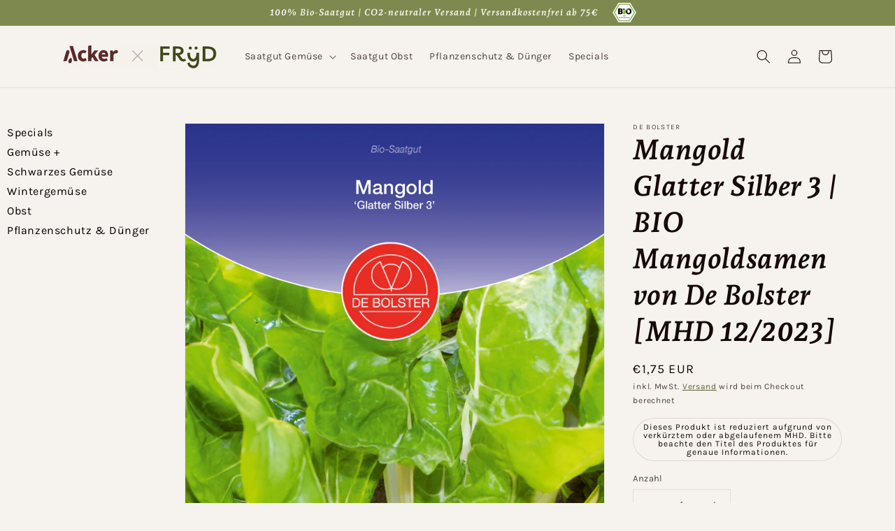

--- FILE ---
content_type: text/html; charset=utf-8
request_url: https://shop.fryd.app/products/mangold-glatter-silber-3-bio-mangoldsamen-von-de-bolster
body_size: 33641
content:
<!doctype html>
<html class="no-js" lang="de">
  <head>
    <meta charset="utf-8">
    <meta http-equiv="X-UA-Compatible" content="IE=edge">
    <meta name="viewport" content="width=device-width,initial-scale=1">
    <meta name="theme-color" content="">
    <link rel="canonical" href="https://shop.fryd.app/products/mangold-glatter-silber-3-bio-mangoldsamen-von-de-bolster">
    <link rel="preconnect" href="https://cdn.shopify.com" crossorigin><link rel="icon" type="image/png" href="//shop.fryd.app/cdn/shop/files/y_32x32.png?v=1645610298"><link rel="preconnect" href="https://fonts.shopifycdn.com" crossorigin><title>
      Mangold Glatter Silber 3 | BIO Mangoldsamen von De Bolster [MHD 12/202
 &ndash; Fryd Shop</title>

    
      <meta name="description" content="BIO Mangold Glatter Silber 3Beta vulgarisBreite Rippen für &quot; Spargel&quot; . Dauerernte. Grün für Smoothies. Vitamine K, A, E, Kalium und Magnesium. Schossfest. Anspruchslos. Samenfest. AussaatMärz - AugustAussaat im GewächshausSeptember - OktoberErnteMai - OktoberErnte im GewächshausDezember - FebruarPflanzabstand20 x 15 c">
    

    

<meta property="og:site_name" content="Fryd Shop">
<meta property="og:url" content="https://shop.fryd.app/products/mangold-glatter-silber-3-bio-mangoldsamen-von-de-bolster">
<meta property="og:title" content="Mangold Glatter Silber 3 | BIO Mangoldsamen von De Bolster [MHD 12/202">
<meta property="og:type" content="product">
<meta property="og:description" content="BIO Mangold Glatter Silber 3Beta vulgarisBreite Rippen für &quot; Spargel&quot; . Dauerernte. Grün für Smoothies. Vitamine K, A, E, Kalium und Magnesium. Schossfest. Anspruchslos. Samenfest. AussaatMärz - AugustAussaat im GewächshausSeptember - OktoberErnteMai - OktoberErnte im GewächshausDezember - FebruarPflanzabstand20 x 15 c"><meta property="og:image" content="http://shop.fryd.app/cdn/shop/files/534819-BIO-Mangold-Glatter-Silber-3-11900-db---0.jpg?v=1753257282">
  <meta property="og:image:secure_url" content="https://shop.fryd.app/cdn/shop/files/534819-BIO-Mangold-Glatter-Silber-3-11900-db---0.jpg?v=1753257282">
  <meta property="og:image:width" content="1472">
  <meta property="og:image:height" content="1650"><meta property="og:price:amount" content="1,75">
  <meta property="og:price:currency" content="EUR"><meta name="twitter:card" content="summary_large_image">
<meta name="twitter:title" content="Mangold Glatter Silber 3 | BIO Mangoldsamen von De Bolster [MHD 12/202">
<meta name="twitter:description" content="BIO Mangold Glatter Silber 3Beta vulgarisBreite Rippen für &quot; Spargel&quot; . Dauerernte. Grün für Smoothies. Vitamine K, A, E, Kalium und Magnesium. Schossfest. Anspruchslos. Samenfest. AussaatMärz - AugustAussaat im GewächshausSeptember - OktoberErnteMai - OktoberErnte im GewächshausDezember - FebruarPflanzabstand20 x 15 c">


    <script src="//shop.fryd.app/cdn/shop/t/6/assets/global.js?v=161567614324728653621684223926" defer="defer"></script>
    <script>window.performance && window.performance.mark && window.performance.mark('shopify.content_for_header.start');</script><meta name="facebook-domain-verification" content="l5iezj62ptk0iuagg1v7l6qnbxh3db">
<meta name="google-site-verification" content="AltaWQLcdiUu2FSsvZ4ShnyeOICDnfQoflLo6F9GxkI">
<meta id="shopify-digital-wallet" name="shopify-digital-wallet" content="/57819005088/digital_wallets/dialog">
<meta name="shopify-checkout-api-token" content="2da60022327e894564ecd96069b9b168">
<meta id="in-context-paypal-metadata" data-shop-id="57819005088" data-venmo-supported="false" data-environment="production" data-locale="de_DE" data-paypal-v4="true" data-currency="EUR">
<link rel="alternate" type="application/json+oembed" href="https://shop.fryd.app/products/mangold-glatter-silber-3-bio-mangoldsamen-von-de-bolster.oembed">
<script async="async" src="/checkouts/internal/preloads.js?locale=de-DE"></script>
<script id="apple-pay-shop-capabilities" type="application/json">{"shopId":57819005088,"countryCode":"DE","currencyCode":"EUR","merchantCapabilities":["supports3DS"],"merchantId":"gid:\/\/shopify\/Shop\/57819005088","merchantName":"Fryd Shop","requiredBillingContactFields":["postalAddress","email"],"requiredShippingContactFields":["postalAddress","email"],"shippingType":"shipping","supportedNetworks":["visa","maestro","masterCard"],"total":{"type":"pending","label":"Fryd Shop","amount":"1.00"},"shopifyPaymentsEnabled":true,"supportsSubscriptions":true}</script>
<script id="shopify-features" type="application/json">{"accessToken":"2da60022327e894564ecd96069b9b168","betas":["rich-media-storefront-analytics"],"domain":"shop.fryd.app","predictiveSearch":true,"shopId":57819005088,"locale":"de"}</script>
<script>var Shopify = Shopify || {};
Shopify.shop = "alphabeet-shop.myshopify.com";
Shopify.locale = "de";
Shopify.currency = {"active":"EUR","rate":"1.0"};
Shopify.country = "DE";
Shopify.theme = {"name":"Dawn \/ Fryd","id":143373205769,"schema_name":"Dawn","schema_version":"2.4.0","theme_store_id":887,"role":"main"};
Shopify.theme.handle = "null";
Shopify.theme.style = {"id":null,"handle":null};
Shopify.cdnHost = "shop.fryd.app/cdn";
Shopify.routes = Shopify.routes || {};
Shopify.routes.root = "/";</script>
<script type="module">!function(o){(o.Shopify=o.Shopify||{}).modules=!0}(window);</script>
<script>!function(o){function n(){var o=[];function n(){o.push(Array.prototype.slice.apply(arguments))}return n.q=o,n}var t=o.Shopify=o.Shopify||{};t.loadFeatures=n(),t.autoloadFeatures=n()}(window);</script>
<script id="shop-js-analytics" type="application/json">{"pageType":"product"}</script>
<script defer="defer" async type="module" src="//shop.fryd.app/cdn/shopifycloud/shop-js/modules/v2/client.init-shop-cart-sync_e98Ab_XN.de.esm.js"></script>
<script defer="defer" async type="module" src="//shop.fryd.app/cdn/shopifycloud/shop-js/modules/v2/chunk.common_Pcw9EP95.esm.js"></script>
<script defer="defer" async type="module" src="//shop.fryd.app/cdn/shopifycloud/shop-js/modules/v2/chunk.modal_CzmY4ZhL.esm.js"></script>
<script type="module">
  await import("//shop.fryd.app/cdn/shopifycloud/shop-js/modules/v2/client.init-shop-cart-sync_e98Ab_XN.de.esm.js");
await import("//shop.fryd.app/cdn/shopifycloud/shop-js/modules/v2/chunk.common_Pcw9EP95.esm.js");
await import("//shop.fryd.app/cdn/shopifycloud/shop-js/modules/v2/chunk.modal_CzmY4ZhL.esm.js");

  window.Shopify.SignInWithShop?.initShopCartSync?.({"fedCMEnabled":true,"windoidEnabled":true});

</script>
<script id="__st">var __st={"a":57819005088,"offset":3600,"reqid":"1319b048-94ea-4f35-b2d3-06961678acb8-1769465836","pageurl":"shop.fryd.app\/products\/mangold-glatter-silber-3-bio-mangoldsamen-von-de-bolster","u":"aebfb204d6c3","p":"product","rtyp":"product","rid":7584852017387};</script>
<script>window.ShopifyPaypalV4VisibilityTracking = true;</script>
<script id="captcha-bootstrap">!function(){'use strict';const t='contact',e='account',n='new_comment',o=[[t,t],['blogs',n],['comments',n],[t,'customer']],c=[[e,'customer_login'],[e,'guest_login'],[e,'recover_customer_password'],[e,'create_customer']],r=t=>t.map((([t,e])=>`form[action*='/${t}']:not([data-nocaptcha='true']) input[name='form_type'][value='${e}']`)).join(','),a=t=>()=>t?[...document.querySelectorAll(t)].map((t=>t.form)):[];function s(){const t=[...o],e=r(t);return a(e)}const i='password',u='form_key',d=['recaptcha-v3-token','g-recaptcha-response','h-captcha-response',i],f=()=>{try{return window.sessionStorage}catch{return}},m='__shopify_v',_=t=>t.elements[u];function p(t,e,n=!1){try{const o=window.sessionStorage,c=JSON.parse(o.getItem(e)),{data:r}=function(t){const{data:e,action:n}=t;return t[m]||n?{data:e,action:n}:{data:t,action:n}}(c);for(const[e,n]of Object.entries(r))t.elements[e]&&(t.elements[e].value=n);n&&o.removeItem(e)}catch(o){console.error('form repopulation failed',{error:o})}}const l='form_type',E='cptcha';function T(t){t.dataset[E]=!0}const w=window,h=w.document,L='Shopify',v='ce_forms',y='captcha';let A=!1;((t,e)=>{const n=(g='f06e6c50-85a8-45c8-87d0-21a2b65856fe',I='https://cdn.shopify.com/shopifycloud/storefront-forms-hcaptcha/ce_storefront_forms_captcha_hcaptcha.v1.5.2.iife.js',D={infoText:'Durch hCaptcha geschützt',privacyText:'Datenschutz',termsText:'Allgemeine Geschäftsbedingungen'},(t,e,n)=>{const o=w[L][v],c=o.bindForm;if(c)return c(t,g,e,D).then(n);var r;o.q.push([[t,g,e,D],n]),r=I,A||(h.body.append(Object.assign(h.createElement('script'),{id:'captcha-provider',async:!0,src:r})),A=!0)});var g,I,D;w[L]=w[L]||{},w[L][v]=w[L][v]||{},w[L][v].q=[],w[L][y]=w[L][y]||{},w[L][y].protect=function(t,e){n(t,void 0,e),T(t)},Object.freeze(w[L][y]),function(t,e,n,w,h,L){const[v,y,A,g]=function(t,e,n){const i=e?o:[],u=t?c:[],d=[...i,...u],f=r(d),m=r(i),_=r(d.filter((([t,e])=>n.includes(e))));return[a(f),a(m),a(_),s()]}(w,h,L),I=t=>{const e=t.target;return e instanceof HTMLFormElement?e:e&&e.form},D=t=>v().includes(t);t.addEventListener('submit',(t=>{const e=I(t);if(!e)return;const n=D(e)&&!e.dataset.hcaptchaBound&&!e.dataset.recaptchaBound,o=_(e),c=g().includes(e)&&(!o||!o.value);(n||c)&&t.preventDefault(),c&&!n&&(function(t){try{if(!f())return;!function(t){const e=f();if(!e)return;const n=_(t);if(!n)return;const o=n.value;o&&e.removeItem(o)}(t);const e=Array.from(Array(32),(()=>Math.random().toString(36)[2])).join('');!function(t,e){_(t)||t.append(Object.assign(document.createElement('input'),{type:'hidden',name:u})),t.elements[u].value=e}(t,e),function(t,e){const n=f();if(!n)return;const o=[...t.querySelectorAll(`input[type='${i}']`)].map((({name:t})=>t)),c=[...d,...o],r={};for(const[a,s]of new FormData(t).entries())c.includes(a)||(r[a]=s);n.setItem(e,JSON.stringify({[m]:1,action:t.action,data:r}))}(t,e)}catch(e){console.error('failed to persist form',e)}}(e),e.submit())}));const S=(t,e)=>{t&&!t.dataset[E]&&(n(t,e.some((e=>e===t))),T(t))};for(const o of['focusin','change'])t.addEventListener(o,(t=>{const e=I(t);D(e)&&S(e,y())}));const B=e.get('form_key'),M=e.get(l),P=B&&M;t.addEventListener('DOMContentLoaded',(()=>{const t=y();if(P)for(const e of t)e.elements[l].value===M&&p(e,B);[...new Set([...A(),...v().filter((t=>'true'===t.dataset.shopifyCaptcha))])].forEach((e=>S(e,t)))}))}(h,new URLSearchParams(w.location.search),n,t,e,['guest_login'])})(!0,!0)}();</script>
<script integrity="sha256-4kQ18oKyAcykRKYeNunJcIwy7WH5gtpwJnB7kiuLZ1E=" data-source-attribution="shopify.loadfeatures" defer="defer" src="//shop.fryd.app/cdn/shopifycloud/storefront/assets/storefront/load_feature-a0a9edcb.js" crossorigin="anonymous"></script>
<script data-source-attribution="shopify.dynamic_checkout.dynamic.init">var Shopify=Shopify||{};Shopify.PaymentButton=Shopify.PaymentButton||{isStorefrontPortableWallets:!0,init:function(){window.Shopify.PaymentButton.init=function(){};var t=document.createElement("script");t.src="https://shop.fryd.app/cdn/shopifycloud/portable-wallets/latest/portable-wallets.de.js",t.type="module",document.head.appendChild(t)}};
</script>
<script data-source-attribution="shopify.dynamic_checkout.buyer_consent">
  function portableWalletsHideBuyerConsent(e){var t=document.getElementById("shopify-buyer-consent"),n=document.getElementById("shopify-subscription-policy-button");t&&n&&(t.classList.add("hidden"),t.setAttribute("aria-hidden","true"),n.removeEventListener("click",e))}function portableWalletsShowBuyerConsent(e){var t=document.getElementById("shopify-buyer-consent"),n=document.getElementById("shopify-subscription-policy-button");t&&n&&(t.classList.remove("hidden"),t.removeAttribute("aria-hidden"),n.addEventListener("click",e))}window.Shopify?.PaymentButton&&(window.Shopify.PaymentButton.hideBuyerConsent=portableWalletsHideBuyerConsent,window.Shopify.PaymentButton.showBuyerConsent=portableWalletsShowBuyerConsent);
</script>
<script data-source-attribution="shopify.dynamic_checkout.cart.bootstrap">document.addEventListener("DOMContentLoaded",(function(){function t(){return document.querySelector("shopify-accelerated-checkout-cart, shopify-accelerated-checkout")}if(t())Shopify.PaymentButton.init();else{new MutationObserver((function(e,n){t()&&(Shopify.PaymentButton.init(),n.disconnect())})).observe(document.body,{childList:!0,subtree:!0})}}));
</script>
<script id='scb4127' type='text/javascript' async='' src='https://shop.fryd.app/cdn/shopifycloud/privacy-banner/storefront-banner.js'></script><link id="shopify-accelerated-checkout-styles" rel="stylesheet" media="screen" href="https://shop.fryd.app/cdn/shopifycloud/portable-wallets/latest/accelerated-checkout-backwards-compat.css" crossorigin="anonymous">
<style id="shopify-accelerated-checkout-cart">
        #shopify-buyer-consent {
  margin-top: 1em;
  display: inline-block;
  width: 100%;
}

#shopify-buyer-consent.hidden {
  display: none;
}

#shopify-subscription-policy-button {
  background: none;
  border: none;
  padding: 0;
  text-decoration: underline;
  font-size: inherit;
  cursor: pointer;
}

#shopify-subscription-policy-button::before {
  box-shadow: none;
}

      </style>
<link rel="stylesheet" media="screen" href="//shop.fryd.app/cdn/shop/t/6/compiled_assets/styles.css?v=28218">
<script id="sections-script" data-sections="sidebar,main-product,product-recommendations,header,footer" defer="defer" src="//shop.fryd.app/cdn/shop/t/6/compiled_assets/scripts.js?v=28218"></script>
<script>window.performance && window.performance.mark && window.performance.mark('shopify.content_for_header.end');</script>


    <style data-shopify>
      @font-face {
  font-family: Karla;
  font-weight: 400;
  font-style: normal;
  font-display: swap;
  src: url("//shop.fryd.app/cdn/fonts/karla/karla_n4.40497e07df527e6a50e58fb17ef1950c72f3e32c.woff2") format("woff2"),
       url("//shop.fryd.app/cdn/fonts/karla/karla_n4.e9f6f9de321061073c6bfe03c28976ba8ce6ee18.woff") format("woff");
}

      @font-face {
  font-family: Karla;
  font-weight: 700;
  font-style: normal;
  font-display: swap;
  src: url("//shop.fryd.app/cdn/fonts/karla/karla_n7.4358a847d4875593d69cfc3f8cc0b44c17b3ed03.woff2") format("woff2"),
       url("//shop.fryd.app/cdn/fonts/karla/karla_n7.96e322f6d76ce794f25fa29e55d6997c3fb656b6.woff") format("woff");
}

      @font-face {
  font-family: Karla;
  font-weight: 400;
  font-style: italic;
  font-display: swap;
  src: url("//shop.fryd.app/cdn/fonts/karla/karla_i4.2086039c16bcc3a78a72a2f7b471e3c4a7f873a6.woff2") format("woff2"),
       url("//shop.fryd.app/cdn/fonts/karla/karla_i4.7b9f59841a5960c16fa2a897a0716c8ebb183221.woff") format("woff");
}

      @font-face {
  font-family: Karla;
  font-weight: 700;
  font-style: italic;
  font-display: swap;
  src: url("//shop.fryd.app/cdn/fonts/karla/karla_i7.fe031cd65d6e02906286add4f6dda06afc2615f0.woff2") format("woff2"),
       url("//shop.fryd.app/cdn/fonts/karla/karla_i7.816d4949fa7f7d79314595d7003eda5b44e959e3.woff") format("woff");
}

      @font-face {
  font-family: "Andada Pro";
  font-weight: 700;
  font-style: italic;
  font-display: swap;
  src: url("//shop.fryd.app/cdn/fonts/andada_pro/andadapro_i7.f40607946943d7e4981b53a79bd98abc129cf264.woff2") format("woff2"),
       url("//shop.fryd.app/cdn/fonts/andada_pro/andadapro_i7.605fe3e178d6252ed702b3384ecc43e85dd39229.woff") format("woff");
}


      :root {
        --font-body-family: Karla, sans-serif;
        --font-body-style: normal;
        --font-body-weight: 400;

        --font-heading-family: "Andada Pro", serif;
        --font-heading-style: italic;
        --font-heading-weight: 700;

        --font-body-scale: 1.0;
        --font-heading-scale: 1.0;

        --color-base-text: 21, 8, 7;
        --color-base-background-1: 246, 242, 237;
        --color-base-background-2: 233, 218, 202;
        --color-base-solid-button-labels: 246, 242, 237;
        --color-base-outline-button-labels: 65, 75, 24;
        --color-base-accent-1: 125, 137, 78;
        --color-base-accent-2: 118, 86, 115;
        --payment-terms-background-color: #f6f2ed;

        --gradient-base-background-1: #f6f2ed;
        --gradient-base-background-2: #e9daca;
        --gradient-base-accent-1: #7d894e;
        --gradient-base-accent-2: #765673;

        --page-width: 120rem;
        --page-width-margin: 0rem;
      }

      *,
      *::before,
      *::after {
        box-sizing: inherit;
      }

      html {
        box-sizing: border-box;
        font-size: calc(var(--font-body-scale) * 62.5%);
        height: 100%;
      }

      body {
        display: grid;
        grid-template-rows: auto auto 1fr auto;
        grid-template-columns: 100%;
        min-height: 100%;
        margin: 0;
        font-size: 1.5rem;
        letter-spacing: 0.06rem;
        line-height: calc(1 + 0.8 / var(--font-body-scale));
        font-family: var(--font-body-family);
        font-style: var(--font-body-style);
        font-weight: var(--font-body-weight);
      }

      @media screen and (min-width: 750px) {
        body {
          font-size: 1.6rem;
        }
      }
    </style>

    <link href="//shop.fryd.app/cdn/shop/t/6/assets/base.css?v=17729340814664366251684223926" rel="stylesheet" type="text/css" media="all" />
<link rel="preload" as="font" href="//shop.fryd.app/cdn/fonts/karla/karla_n4.40497e07df527e6a50e58fb17ef1950c72f3e32c.woff2" type="font/woff2" crossorigin><link rel="preload" as="font" href="//shop.fryd.app/cdn/fonts/andada_pro/andadapro_i7.f40607946943d7e4981b53a79bd98abc129cf264.woff2" type="font/woff2" crossorigin><link rel="stylesheet" href="//shop.fryd.app/cdn/shop/t/6/assets/component-predictive-search.css?v=10425135875555615991684223926" media="print" onload="this.media='all'"><script>document.documentElement.className = document.documentElement.className.replace('no-js', 'js');</script>
  <link href="https://monorail-edge.shopifysvc.com" rel="dns-prefetch">
<script>(function(){if ("sendBeacon" in navigator && "performance" in window) {try {var session_token_from_headers = performance.getEntriesByType('navigation')[0].serverTiming.find(x => x.name == '_s').description;} catch {var session_token_from_headers = undefined;}var session_cookie_matches = document.cookie.match(/_shopify_s=([^;]*)/);var session_token_from_cookie = session_cookie_matches && session_cookie_matches.length === 2 ? session_cookie_matches[1] : "";var session_token = session_token_from_headers || session_token_from_cookie || "";function handle_abandonment_event(e) {var entries = performance.getEntries().filter(function(entry) {return /monorail-edge.shopifysvc.com/.test(entry.name);});if (!window.abandonment_tracked && entries.length === 0) {window.abandonment_tracked = true;var currentMs = Date.now();var navigation_start = performance.timing.navigationStart;var payload = {shop_id: 57819005088,url: window.location.href,navigation_start,duration: currentMs - navigation_start,session_token,page_type: "product"};window.navigator.sendBeacon("https://monorail-edge.shopifysvc.com/v1/produce", JSON.stringify({schema_id: "online_store_buyer_site_abandonment/1.1",payload: payload,metadata: {event_created_at_ms: currentMs,event_sent_at_ms: currentMs}}));}}window.addEventListener('pagehide', handle_abandonment_event);}}());</script>
<script id="web-pixels-manager-setup">(function e(e,d,r,n,o){if(void 0===o&&(o={}),!Boolean(null===(a=null===(i=window.Shopify)||void 0===i?void 0:i.analytics)||void 0===a?void 0:a.replayQueue)){var i,a;window.Shopify=window.Shopify||{};var t=window.Shopify;t.analytics=t.analytics||{};var s=t.analytics;s.replayQueue=[],s.publish=function(e,d,r){return s.replayQueue.push([e,d,r]),!0};try{self.performance.mark("wpm:start")}catch(e){}var l=function(){var e={modern:/Edge?\/(1{2}[4-9]|1[2-9]\d|[2-9]\d{2}|\d{4,})\.\d+(\.\d+|)|Firefox\/(1{2}[4-9]|1[2-9]\d|[2-9]\d{2}|\d{4,})\.\d+(\.\d+|)|Chrom(ium|e)\/(9{2}|\d{3,})\.\d+(\.\d+|)|(Maci|X1{2}).+ Version\/(15\.\d+|(1[6-9]|[2-9]\d|\d{3,})\.\d+)([,.]\d+|)( \(\w+\)|)( Mobile\/\w+|) Safari\/|Chrome.+OPR\/(9{2}|\d{3,})\.\d+\.\d+|(CPU[ +]OS|iPhone[ +]OS|CPU[ +]iPhone|CPU IPhone OS|CPU iPad OS)[ +]+(15[._]\d+|(1[6-9]|[2-9]\d|\d{3,})[._]\d+)([._]\d+|)|Android:?[ /-](13[3-9]|1[4-9]\d|[2-9]\d{2}|\d{4,})(\.\d+|)(\.\d+|)|Android.+Firefox\/(13[5-9]|1[4-9]\d|[2-9]\d{2}|\d{4,})\.\d+(\.\d+|)|Android.+Chrom(ium|e)\/(13[3-9]|1[4-9]\d|[2-9]\d{2}|\d{4,})\.\d+(\.\d+|)|SamsungBrowser\/([2-9]\d|\d{3,})\.\d+/,legacy:/Edge?\/(1[6-9]|[2-9]\d|\d{3,})\.\d+(\.\d+|)|Firefox\/(5[4-9]|[6-9]\d|\d{3,})\.\d+(\.\d+|)|Chrom(ium|e)\/(5[1-9]|[6-9]\d|\d{3,})\.\d+(\.\d+|)([\d.]+$|.*Safari\/(?![\d.]+ Edge\/[\d.]+$))|(Maci|X1{2}).+ Version\/(10\.\d+|(1[1-9]|[2-9]\d|\d{3,})\.\d+)([,.]\d+|)( \(\w+\)|)( Mobile\/\w+|) Safari\/|Chrome.+OPR\/(3[89]|[4-9]\d|\d{3,})\.\d+\.\d+|(CPU[ +]OS|iPhone[ +]OS|CPU[ +]iPhone|CPU IPhone OS|CPU iPad OS)[ +]+(10[._]\d+|(1[1-9]|[2-9]\d|\d{3,})[._]\d+)([._]\d+|)|Android:?[ /-](13[3-9]|1[4-9]\d|[2-9]\d{2}|\d{4,})(\.\d+|)(\.\d+|)|Mobile Safari.+OPR\/([89]\d|\d{3,})\.\d+\.\d+|Android.+Firefox\/(13[5-9]|1[4-9]\d|[2-9]\d{2}|\d{4,})\.\d+(\.\d+|)|Android.+Chrom(ium|e)\/(13[3-9]|1[4-9]\d|[2-9]\d{2}|\d{4,})\.\d+(\.\d+|)|Android.+(UC? ?Browser|UCWEB|U3)[ /]?(15\.([5-9]|\d{2,})|(1[6-9]|[2-9]\d|\d{3,})\.\d+)\.\d+|SamsungBrowser\/(5\.\d+|([6-9]|\d{2,})\.\d+)|Android.+MQ{2}Browser\/(14(\.(9|\d{2,})|)|(1[5-9]|[2-9]\d|\d{3,})(\.\d+|))(\.\d+|)|K[Aa][Ii]OS\/(3\.\d+|([4-9]|\d{2,})\.\d+)(\.\d+|)/},d=e.modern,r=e.legacy,n=navigator.userAgent;return n.match(d)?"modern":n.match(r)?"legacy":"unknown"}(),u="modern"===l?"modern":"legacy",c=(null!=n?n:{modern:"",legacy:""})[u],f=function(e){return[e.baseUrl,"/wpm","/b",e.hashVersion,"modern"===e.buildTarget?"m":"l",".js"].join("")}({baseUrl:d,hashVersion:r,buildTarget:u}),m=function(e){var d=e.version,r=e.bundleTarget,n=e.surface,o=e.pageUrl,i=e.monorailEndpoint;return{emit:function(e){var a=e.status,t=e.errorMsg,s=(new Date).getTime(),l=JSON.stringify({metadata:{event_sent_at_ms:s},events:[{schema_id:"web_pixels_manager_load/3.1",payload:{version:d,bundle_target:r,page_url:o,status:a,surface:n,error_msg:t},metadata:{event_created_at_ms:s}}]});if(!i)return console&&console.warn&&console.warn("[Web Pixels Manager] No Monorail endpoint provided, skipping logging."),!1;try{return self.navigator.sendBeacon.bind(self.navigator)(i,l)}catch(e){}var u=new XMLHttpRequest;try{return u.open("POST",i,!0),u.setRequestHeader("Content-Type","text/plain"),u.send(l),!0}catch(e){return console&&console.warn&&console.warn("[Web Pixels Manager] Got an unhandled error while logging to Monorail."),!1}}}}({version:r,bundleTarget:l,surface:e.surface,pageUrl:self.location.href,monorailEndpoint:e.monorailEndpoint});try{o.browserTarget=l,function(e){var d=e.src,r=e.async,n=void 0===r||r,o=e.onload,i=e.onerror,a=e.sri,t=e.scriptDataAttributes,s=void 0===t?{}:t,l=document.createElement("script"),u=document.querySelector("head"),c=document.querySelector("body");if(l.async=n,l.src=d,a&&(l.integrity=a,l.crossOrigin="anonymous"),s)for(var f in s)if(Object.prototype.hasOwnProperty.call(s,f))try{l.dataset[f]=s[f]}catch(e){}if(o&&l.addEventListener("load",o),i&&l.addEventListener("error",i),u)u.appendChild(l);else{if(!c)throw new Error("Did not find a head or body element to append the script");c.appendChild(l)}}({src:f,async:!0,onload:function(){if(!function(){var e,d;return Boolean(null===(d=null===(e=window.Shopify)||void 0===e?void 0:e.analytics)||void 0===d?void 0:d.initialized)}()){var d=window.webPixelsManager.init(e)||void 0;if(d){var r=window.Shopify.analytics;r.replayQueue.forEach((function(e){var r=e[0],n=e[1],o=e[2];d.publishCustomEvent(r,n,o)})),r.replayQueue=[],r.publish=d.publishCustomEvent,r.visitor=d.visitor,r.initialized=!0}}},onerror:function(){return m.emit({status:"failed",errorMsg:"".concat(f," has failed to load")})},sri:function(e){var d=/^sha384-[A-Za-z0-9+/=]+$/;return"string"==typeof e&&d.test(e)}(c)?c:"",scriptDataAttributes:o}),m.emit({status:"loading"})}catch(e){m.emit({status:"failed",errorMsg:(null==e?void 0:e.message)||"Unknown error"})}}})({shopId: 57819005088,storefrontBaseUrl: "https://shop.fryd.app",extensionsBaseUrl: "https://extensions.shopifycdn.com/cdn/shopifycloud/web-pixels-manager",monorailEndpoint: "https://monorail-edge.shopifysvc.com/unstable/produce_batch",surface: "storefront-renderer",enabledBetaFlags: ["2dca8a86"],webPixelsConfigList: [{"id":"916324617","configuration":"{\"config\":\"{\\\"pixel_id\\\":\\\"G-PZ7CJC7NW7\\\",\\\"target_country\\\":\\\"DE\\\",\\\"gtag_events\\\":[{\\\"type\\\":\\\"search\\\",\\\"action_label\\\":[\\\"G-PZ7CJC7NW7\\\",\\\"AW-811658075\\\/kWa3CO_HvokYENvWg4MD\\\"]},{\\\"type\\\":\\\"begin_checkout\\\",\\\"action_label\\\":[\\\"G-PZ7CJC7NW7\\\",\\\"AW-811658075\\\/srDBCOzHvokYENvWg4MD\\\"]},{\\\"type\\\":\\\"view_item\\\",\\\"action_label\\\":[\\\"G-PZ7CJC7NW7\\\",\\\"AW-811658075\\\/YFOdCObHvokYENvWg4MD\\\",\\\"MC-KVGV3F1CSC\\\"]},{\\\"type\\\":\\\"purchase\\\",\\\"action_label\\\":[\\\"G-PZ7CJC7NW7\\\",\\\"AW-811658075\\\/qBCkCOPHvokYENvWg4MD\\\",\\\"MC-KVGV3F1CSC\\\"]},{\\\"type\\\":\\\"page_view\\\",\\\"action_label\\\":[\\\"G-PZ7CJC7NW7\\\",\\\"AW-811658075\\\/uxaoCODHvokYENvWg4MD\\\",\\\"MC-KVGV3F1CSC\\\"]},{\\\"type\\\":\\\"add_payment_info\\\",\\\"action_label\\\":[\\\"G-PZ7CJC7NW7\\\",\\\"AW-811658075\\\/RsDxCPLHvokYENvWg4MD\\\"]},{\\\"type\\\":\\\"add_to_cart\\\",\\\"action_label\\\":[\\\"G-PZ7CJC7NW7\\\",\\\"AW-811658075\\\/Vrc5COnHvokYENvWg4MD\\\"]}],\\\"enable_monitoring_mode\\\":false}\"}","eventPayloadVersion":"v1","runtimeContext":"OPEN","scriptVersion":"b2a88bafab3e21179ed38636efcd8a93","type":"APP","apiClientId":1780363,"privacyPurposes":[],"dataSharingAdjustments":{"protectedCustomerApprovalScopes":["read_customer_address","read_customer_email","read_customer_name","read_customer_personal_data","read_customer_phone"]}},{"id":"257786121","configuration":"{\"pixel_id\":\"450777105505770\",\"pixel_type\":\"facebook_pixel\",\"metaapp_system_user_token\":\"-\"}","eventPayloadVersion":"v1","runtimeContext":"OPEN","scriptVersion":"ca16bc87fe92b6042fbaa3acc2fbdaa6","type":"APP","apiClientId":2329312,"privacyPurposes":["ANALYTICS","MARKETING","SALE_OF_DATA"],"dataSharingAdjustments":{"protectedCustomerApprovalScopes":["read_customer_address","read_customer_email","read_customer_name","read_customer_personal_data","read_customer_phone"]}},{"id":"128221449","configuration":"{\"tagID\":\"2613632968345\"}","eventPayloadVersion":"v1","runtimeContext":"STRICT","scriptVersion":"18031546ee651571ed29edbe71a3550b","type":"APP","apiClientId":3009811,"privacyPurposes":["ANALYTICS","MARKETING","SALE_OF_DATA"],"dataSharingAdjustments":{"protectedCustomerApprovalScopes":["read_customer_address","read_customer_email","read_customer_name","read_customer_personal_data","read_customer_phone"]}},{"id":"shopify-app-pixel","configuration":"{}","eventPayloadVersion":"v1","runtimeContext":"STRICT","scriptVersion":"0450","apiClientId":"shopify-pixel","type":"APP","privacyPurposes":["ANALYTICS","MARKETING"]},{"id":"shopify-custom-pixel","eventPayloadVersion":"v1","runtimeContext":"LAX","scriptVersion":"0450","apiClientId":"shopify-pixel","type":"CUSTOM","privacyPurposes":["ANALYTICS","MARKETING"]}],isMerchantRequest: false,initData: {"shop":{"name":"Fryd Shop","paymentSettings":{"currencyCode":"EUR"},"myshopifyDomain":"alphabeet-shop.myshopify.com","countryCode":"DE","storefrontUrl":"https:\/\/shop.fryd.app"},"customer":null,"cart":null,"checkout":null,"productVariants":[{"price":{"amount":1.75,"currencyCode":"EUR"},"product":{"title":"Mangold Glatter Silber 3 | BIO Mangoldsamen von De Bolster [MHD 12\/2023]","vendor":"De Bolster","id":"7584852017387","untranslatedTitle":"Mangold Glatter Silber 3 | BIO Mangoldsamen von De Bolster [MHD 12\/2023]","url":"\/products\/mangold-glatter-silber-3-bio-mangoldsamen-von-de-bolster","type":""},"id":"42494219059435","image":{"src":"\/\/shop.fryd.app\/cdn\/shop\/files\/534819-BIO-Mangold-Glatter-Silber-3-11900-db---0.jpg?v=1753257282"},"sku":"11900-db","title":"Default","untranslatedTitle":"Default"}],"purchasingCompany":null},},"https://shop.fryd.app/cdn","fcfee988w5aeb613cpc8e4bc33m6693e112",{"modern":"","legacy":""},{"shopId":"57819005088","storefrontBaseUrl":"https:\/\/shop.fryd.app","extensionBaseUrl":"https:\/\/extensions.shopifycdn.com\/cdn\/shopifycloud\/web-pixels-manager","surface":"storefront-renderer","enabledBetaFlags":"[\"2dca8a86\"]","isMerchantRequest":"false","hashVersion":"fcfee988w5aeb613cpc8e4bc33m6693e112","publish":"custom","events":"[[\"page_viewed\",{}],[\"product_viewed\",{\"productVariant\":{\"price\":{\"amount\":1.75,\"currencyCode\":\"EUR\"},\"product\":{\"title\":\"Mangold Glatter Silber 3 | BIO Mangoldsamen von De Bolster [MHD 12\/2023]\",\"vendor\":\"De Bolster\",\"id\":\"7584852017387\",\"untranslatedTitle\":\"Mangold Glatter Silber 3 | BIO Mangoldsamen von De Bolster [MHD 12\/2023]\",\"url\":\"\/products\/mangold-glatter-silber-3-bio-mangoldsamen-von-de-bolster\",\"type\":\"\"},\"id\":\"42494219059435\",\"image\":{\"src\":\"\/\/shop.fryd.app\/cdn\/shop\/files\/534819-BIO-Mangold-Glatter-Silber-3-11900-db---0.jpg?v=1753257282\"},\"sku\":\"11900-db\",\"title\":\"Default\",\"untranslatedTitle\":\"Default\"}}]]"});</script><script>
  window.ShopifyAnalytics = window.ShopifyAnalytics || {};
  window.ShopifyAnalytics.meta = window.ShopifyAnalytics.meta || {};
  window.ShopifyAnalytics.meta.currency = 'EUR';
  var meta = {"product":{"id":7584852017387,"gid":"gid:\/\/shopify\/Product\/7584852017387","vendor":"De Bolster","type":"","handle":"mangold-glatter-silber-3-bio-mangoldsamen-von-de-bolster","variants":[{"id":42494219059435,"price":175,"name":"Mangold Glatter Silber 3 | BIO Mangoldsamen von De Bolster [MHD 12\/2023]","public_title":null,"sku":"11900-db"}],"remote":false},"page":{"pageType":"product","resourceType":"product","resourceId":7584852017387,"requestId":"1319b048-94ea-4f35-b2d3-06961678acb8-1769465836"}};
  for (var attr in meta) {
    window.ShopifyAnalytics.meta[attr] = meta[attr];
  }
</script>
<script class="analytics">
  (function () {
    var customDocumentWrite = function(content) {
      var jquery = null;

      if (window.jQuery) {
        jquery = window.jQuery;
      } else if (window.Checkout && window.Checkout.$) {
        jquery = window.Checkout.$;
      }

      if (jquery) {
        jquery('body').append(content);
      }
    };

    var hasLoggedConversion = function(token) {
      if (token) {
        return document.cookie.indexOf('loggedConversion=' + token) !== -1;
      }
      return false;
    }

    var setCookieIfConversion = function(token) {
      if (token) {
        var twoMonthsFromNow = new Date(Date.now());
        twoMonthsFromNow.setMonth(twoMonthsFromNow.getMonth() + 2);

        document.cookie = 'loggedConversion=' + token + '; expires=' + twoMonthsFromNow;
      }
    }

    var trekkie = window.ShopifyAnalytics.lib = window.trekkie = window.trekkie || [];
    if (trekkie.integrations) {
      return;
    }
    trekkie.methods = [
      'identify',
      'page',
      'ready',
      'track',
      'trackForm',
      'trackLink'
    ];
    trekkie.factory = function(method) {
      return function() {
        var args = Array.prototype.slice.call(arguments);
        args.unshift(method);
        trekkie.push(args);
        return trekkie;
      };
    };
    for (var i = 0; i < trekkie.methods.length; i++) {
      var key = trekkie.methods[i];
      trekkie[key] = trekkie.factory(key);
    }
    trekkie.load = function(config) {
      trekkie.config = config || {};
      trekkie.config.initialDocumentCookie = document.cookie;
      var first = document.getElementsByTagName('script')[0];
      var script = document.createElement('script');
      script.type = 'text/javascript';
      script.onerror = function(e) {
        var scriptFallback = document.createElement('script');
        scriptFallback.type = 'text/javascript';
        scriptFallback.onerror = function(error) {
                var Monorail = {
      produce: function produce(monorailDomain, schemaId, payload) {
        var currentMs = new Date().getTime();
        var event = {
          schema_id: schemaId,
          payload: payload,
          metadata: {
            event_created_at_ms: currentMs,
            event_sent_at_ms: currentMs
          }
        };
        return Monorail.sendRequest("https://" + monorailDomain + "/v1/produce", JSON.stringify(event));
      },
      sendRequest: function sendRequest(endpointUrl, payload) {
        // Try the sendBeacon API
        if (window && window.navigator && typeof window.navigator.sendBeacon === 'function' && typeof window.Blob === 'function' && !Monorail.isIos12()) {
          var blobData = new window.Blob([payload], {
            type: 'text/plain'
          });

          if (window.navigator.sendBeacon(endpointUrl, blobData)) {
            return true;
          } // sendBeacon was not successful

        } // XHR beacon

        var xhr = new XMLHttpRequest();

        try {
          xhr.open('POST', endpointUrl);
          xhr.setRequestHeader('Content-Type', 'text/plain');
          xhr.send(payload);
        } catch (e) {
          console.log(e);
        }

        return false;
      },
      isIos12: function isIos12() {
        return window.navigator.userAgent.lastIndexOf('iPhone; CPU iPhone OS 12_') !== -1 || window.navigator.userAgent.lastIndexOf('iPad; CPU OS 12_') !== -1;
      }
    };
    Monorail.produce('monorail-edge.shopifysvc.com',
      'trekkie_storefront_load_errors/1.1',
      {shop_id: 57819005088,
      theme_id: 143373205769,
      app_name: "storefront",
      context_url: window.location.href,
      source_url: "//shop.fryd.app/cdn/s/trekkie.storefront.a804e9514e4efded663580eddd6991fcc12b5451.min.js"});

        };
        scriptFallback.async = true;
        scriptFallback.src = '//shop.fryd.app/cdn/s/trekkie.storefront.a804e9514e4efded663580eddd6991fcc12b5451.min.js';
        first.parentNode.insertBefore(scriptFallback, first);
      };
      script.async = true;
      script.src = '//shop.fryd.app/cdn/s/trekkie.storefront.a804e9514e4efded663580eddd6991fcc12b5451.min.js';
      first.parentNode.insertBefore(script, first);
    };
    trekkie.load(
      {"Trekkie":{"appName":"storefront","development":false,"defaultAttributes":{"shopId":57819005088,"isMerchantRequest":null,"themeId":143373205769,"themeCityHash":"2260844586428796941","contentLanguage":"de","currency":"EUR","eventMetadataId":"791aa7a7-3311-4a02-937e-8b85a3574935"},"isServerSideCookieWritingEnabled":true,"monorailRegion":"shop_domain","enabledBetaFlags":["65f19447"]},"Session Attribution":{},"S2S":{"facebookCapiEnabled":true,"source":"trekkie-storefront-renderer","apiClientId":580111}}
    );

    var loaded = false;
    trekkie.ready(function() {
      if (loaded) return;
      loaded = true;

      window.ShopifyAnalytics.lib = window.trekkie;

      var originalDocumentWrite = document.write;
      document.write = customDocumentWrite;
      try { window.ShopifyAnalytics.merchantGoogleAnalytics.call(this); } catch(error) {};
      document.write = originalDocumentWrite;

      window.ShopifyAnalytics.lib.page(null,{"pageType":"product","resourceType":"product","resourceId":7584852017387,"requestId":"1319b048-94ea-4f35-b2d3-06961678acb8-1769465836","shopifyEmitted":true});

      var match = window.location.pathname.match(/checkouts\/(.+)\/(thank_you|post_purchase)/)
      var token = match? match[1]: undefined;
      if (!hasLoggedConversion(token)) {
        setCookieIfConversion(token);
        window.ShopifyAnalytics.lib.track("Viewed Product",{"currency":"EUR","variantId":42494219059435,"productId":7584852017387,"productGid":"gid:\/\/shopify\/Product\/7584852017387","name":"Mangold Glatter Silber 3 | BIO Mangoldsamen von De Bolster [MHD 12\/2023]","price":"1.75","sku":"11900-db","brand":"De Bolster","variant":null,"category":"","nonInteraction":true,"remote":false},undefined,undefined,{"shopifyEmitted":true});
      window.ShopifyAnalytics.lib.track("monorail:\/\/trekkie_storefront_viewed_product\/1.1",{"currency":"EUR","variantId":42494219059435,"productId":7584852017387,"productGid":"gid:\/\/shopify\/Product\/7584852017387","name":"Mangold Glatter Silber 3 | BIO Mangoldsamen von De Bolster [MHD 12\/2023]","price":"1.75","sku":"11900-db","brand":"De Bolster","variant":null,"category":"","nonInteraction":true,"remote":false,"referer":"https:\/\/shop.fryd.app\/products\/mangold-glatter-silber-3-bio-mangoldsamen-von-de-bolster"});
      }
    });


        var eventsListenerScript = document.createElement('script');
        eventsListenerScript.async = true;
        eventsListenerScript.src = "//shop.fryd.app/cdn/shopifycloud/storefront/assets/shop_events_listener-3da45d37.js";
        document.getElementsByTagName('head')[0].appendChild(eventsListenerScript);

})();</script>
<script
  defer
  src="https://shop.fryd.app/cdn/shopifycloud/perf-kit/shopify-perf-kit-3.0.4.min.js"
  data-application="storefront-renderer"
  data-shop-id="57819005088"
  data-render-region="gcp-us-east1"
  data-page-type="product"
  data-theme-instance-id="143373205769"
  data-theme-name="Dawn"
  data-theme-version="2.4.0"
  data-monorail-region="shop_domain"
  data-resource-timing-sampling-rate="10"
  data-shs="true"
  data-shs-beacon="true"
  data-shs-export-with-fetch="true"
  data-shs-logs-sample-rate="1"
  data-shs-beacon-endpoint="https://shop.fryd.app/api/collect"
></script>
</head>

  <body class="gradient">
    <a class="skip-to-content-link button visually-hidden" href="#MainContent">
      Direkt zum Inhalt
    </a>

    <div id="shopify-section-announcement-bar" class="shopify-section"><style data-shopify>.announcement-bar-flex {
    display: flex;
    flex-direction: row;
    align-items: center;
    justify-content: center;
  }
.announcement-bar-logo {
  margin-right: 4px;
}</style><div class="announcement-bar color-accent-1 gradient announcement-bar-flex" role="region" aria-label="Ankündigung" ><p class="announcement-bar__message h5">
                100% Bio-Saatgut | CO2-neutraler Versand | Versandkostenfrei ab 75€
</p>
              <img class="announcement-bar-logo" src="//shop.fryd.app/cdn/shop/t/6/assets/bio.png?v=60821815110443513381684223926" alt="Bio-Siegel" /></div>
</div>
    <div id="shopify-section-header" class="shopify-section"><link rel="stylesheet" href="//shop.fryd.app/cdn/shop/t/6/assets/component-list-menu.css?v=161614383810958508431684223926" media="print" onload="this.media='all'">
<link rel="stylesheet" href="//shop.fryd.app/cdn/shop/t/6/assets/component-search.css?v=128662198121899399791684223926" media="print" onload="this.media='all'">
<link rel="stylesheet" href="//shop.fryd.app/cdn/shop/t/6/assets/component-menu-drawer.css?v=25441607779389632351684223926" media="print" onload="this.media='all'">
<link rel="stylesheet" href="//shop.fryd.app/cdn/shop/t/6/assets/component-cart-notification.css?v=460858370205038421684223926" media="print" onload="this.media='all'">
<link rel="stylesheet" href="//shop.fryd.app/cdn/shop/t/6/assets/component-cart-items.css?v=157471800145148034221684223926" media="print" onload="this.media='all'"><link rel="stylesheet" href="//shop.fryd.app/cdn/shop/t/6/assets/component-price.css?v=5328827735059554991684223926" media="print" onload="this.media='all'">
  <link rel="stylesheet" href="//shop.fryd.app/cdn/shop/t/6/assets/component-loading-overlay.css?v=167310470843593579841684223926" media="print" onload="this.media='all'"><noscript><link href="//shop.fryd.app/cdn/shop/t/6/assets/component-list-menu.css?v=161614383810958508431684223926" rel="stylesheet" type="text/css" media="all" /></noscript>
<noscript><link href="//shop.fryd.app/cdn/shop/t/6/assets/component-search.css?v=128662198121899399791684223926" rel="stylesheet" type="text/css" media="all" /></noscript>
<noscript><link href="//shop.fryd.app/cdn/shop/t/6/assets/component-menu-drawer.css?v=25441607779389632351684223926" rel="stylesheet" type="text/css" media="all" /></noscript>
<noscript><link href="//shop.fryd.app/cdn/shop/t/6/assets/component-cart-notification.css?v=460858370205038421684223926" rel="stylesheet" type="text/css" media="all" /></noscript>
<noscript><link href="//shop.fryd.app/cdn/shop/t/6/assets/component-cart-items.css?v=157471800145148034221684223926" rel="stylesheet" type="text/css" media="all" /></noscript>

<style>
  header-drawer {
    justify-self: start;
    margin-left: -1.2rem;
  }

  @media screen and (min-width: 990px) {
    header-drawer {
      display: none;
    }
  }

  .menu-drawer-container {
    display: flex;
  }

  .list-menu {
    list-style: none;
    padding: 0;
    margin: 0;
  }

  .list-menu--inline {
    display: inline-flex;
    flex-wrap: wrap;
  }

  summary.list-menu__item {
    padding-right: 2.7rem;
  }

  .list-menu__item {
    display: flex;
    align-items: center;
    line-height: calc(1 + 0.3 / var(--font-body-scale));
  }

  .list-menu__item--link {
    text-decoration: none;
    padding-bottom: 1rem;
    padding-top: 1rem;
    line-height: calc(1 + 0.8 / var(--font-body-scale));
  }

  @media screen and (min-width: 750px) {
    .list-menu__item--link {
      padding-bottom: 0.5rem;
      padding-top: 0.5rem;
    }
  }
</style>

<script src="//shop.fryd.app/cdn/shop/t/6/assets/details-disclosure.js?v=118626640824924522881684223926" defer="defer"></script>
<script src="//shop.fryd.app/cdn/shop/t/6/assets/details-modal.js?v=4511761896672669691684223926" defer="defer"></script>
<script src="//shop.fryd.app/cdn/shop/t/6/assets/cart-notification.js?v=18770815536247936311684223926" defer="defer"></script>

<svg xmlns="http://www.w3.org/2000/svg" class="hidden">
  <symbol id="icon-search" viewbox="0 0 18 19" fill="none">
    <path fill-rule="evenodd" clip-rule="evenodd" d="M11.03 11.68A5.784 5.784 0 112.85 3.5a5.784 5.784 0 018.18 8.18zm.26 1.12a6.78 6.78 0 11.72-.7l5.4 5.4a.5.5 0 11-.71.7l-5.41-5.4z" fill="currentColor"/>
  </symbol>

  <symbol id="icon-close" class="icon icon-close" fill="none" viewBox="0 0 18 17">
    <path d="M.865 15.978a.5.5 0 00.707.707l7.433-7.431 7.579 7.282a.501.501 0 00.846-.37.5.5 0 00-.153-.351L9.712 8.546l7.417-7.416a.5.5 0 10-.707-.708L8.991 7.853 1.413.573a.5.5 0 10-.693.72l7.563 7.268-7.418 7.417z" fill="currentColor">
  </symbol>
</svg>
<sticky-header class="header-wrapper color-background-1 gradient header-wrapper--border-bottom">
  <header class="header header--middle-left page-width header--has-menu"><header-drawer data-breakpoint="tablet">
        <details id="Details-menu-drawer-container" class="menu-drawer-container">
          <summary class="header__icon header__icon--menu header__icon--summary link focus-inset" aria-label="Menü">
            <span>
              <svg xmlns="http://www.w3.org/2000/svg" aria-hidden="true" focusable="false" role="presentation" class="icon icon-hamburger" fill="none" viewBox="0 0 18 16">
  <path d="M1 .5a.5.5 0 100 1h15.71a.5.5 0 000-1H1zM.5 8a.5.5 0 01.5-.5h15.71a.5.5 0 010 1H1A.5.5 0 01.5 8zm0 7a.5.5 0 01.5-.5h15.71a.5.5 0 010 1H1a.5.5 0 01-.5-.5z" fill="currentColor">
</svg>

              <svg xmlns="http://www.w3.org/2000/svg" aria-hidden="true" focusable="false" role="presentation" class="icon icon-close" fill="none" viewBox="0 0 18 17">
  <path d="M.865 15.978a.5.5 0 00.707.707l7.433-7.431 7.579 7.282a.501.501 0 00.846-.37.5.5 0 00-.153-.351L9.712 8.546l7.417-7.416a.5.5 0 10-.707-.708L8.991 7.853 1.413.573a.5.5 0 10-.693.72l7.563 7.268-7.418 7.417z" fill="currentColor">
</svg>

            </span>
          </summary>
          <div id="menu-drawer" class="menu-drawer motion-reduce" tabindex="-1">
            <div class="menu-drawer__inner-container">
              <div class="menu-drawer__navigation-container">
                <nav class="menu-drawer__navigation">
                  <ul class="menu-drawer__menu list-menu" role="list"><li><details id="Details-menu-drawer-menu-item-1">
                            <summary class="menu-drawer__menu-item list-menu__item link link--text focus-inset">
                              Saatgut Gemüse
                              <svg viewBox="0 0 14 10" fill="none" aria-hidden="true" focusable="false" role="presentation" class="icon icon-arrow" xmlns="http://www.w3.org/2000/svg">
  <path fill-rule="evenodd" clip-rule="evenodd" d="M8.537.808a.5.5 0 01.817-.162l4 4a.5.5 0 010 .708l-4 4a.5.5 0 11-.708-.708L11.793 5.5H1a.5.5 0 010-1h10.793L8.646 1.354a.5.5 0 01-.109-.546z" fill="currentColor">
</svg>

                              <svg aria-hidden="true" focusable="false" role="presentation" class="icon icon-caret" viewBox="0 0 10 6">
  <path fill-rule="evenodd" clip-rule="evenodd" d="M9.354.646a.5.5 0 00-.708 0L5 4.293 1.354.646a.5.5 0 00-.708.708l4 4a.5.5 0 00.708 0l4-4a.5.5 0 000-.708z" fill="currentColor">
</svg>

                            </summary>
                            <div id="link-Saatgut Gemüse" class="menu-drawer__submenu motion-reduce" tabindex="-1">
                              <div class="menu-drawer__inner-submenu">
                                <button class="menu-drawer__close-button link link--text focus-inset" aria-expanded="true">
                                  <svg viewBox="0 0 14 10" fill="none" aria-hidden="true" focusable="false" role="presentation" class="icon icon-arrow" xmlns="http://www.w3.org/2000/svg">
  <path fill-rule="evenodd" clip-rule="evenodd" d="M8.537.808a.5.5 0 01.817-.162l4 4a.5.5 0 010 .708l-4 4a.5.5 0 11-.708-.708L11.793 5.5H1a.5.5 0 010-1h10.793L8.646 1.354a.5.5 0 01-.109-.546z" fill="currentColor">
</svg>

                                  Saatgut Gemüse
                                </button>
                                <ul class="menu-drawer__menu list-menu" role="list" tabindex="-1"><li><a href="/pages/saatgut-ubersicht" class="menu-drawer__menu-item link link--text list-menu__item focus-inset">
                                          Übersicht
                                        </a></li><li><a href="/collections/fryd-saatgut" class="menu-drawer__menu-item link link--text list-menu__item focus-inset">
                                          Fryd Saatgut
                                        </a></li><li><a href="/collections/auberginensamen" class="menu-drawer__menu-item link link--text list-menu__item focus-inset">
                                          Auberginen
                                        </a></li><li><a href="/collections/bohnensamen" class="menu-drawer__menu-item link link--text list-menu__item focus-inset">
                                          Bohnen
                                        </a></li><li><a href="/collections/chilisamen" class="menu-drawer__menu-item link link--text list-menu__item focus-inset">
                                          Chili
                                        </a></li><li><a href="/collections/erbsensamen" class="menu-drawer__menu-item link link--text list-menu__item focus-inset">
                                          Erbsen
                                        </a></li><li><a href="/collections/fenchelsamen" class="menu-drawer__menu-item link link--text list-menu__item focus-inset">
                                          Fenchel
                                        </a></li><li><a href="/collections/gurkensamen" class="menu-drawer__menu-item link link--text list-menu__item focus-inset">
                                          Gurken
                                        </a></li><li><a href="/collections/knoblauchsamen" class="menu-drawer__menu-item link link--text list-menu__item focus-inset">
                                          Knoblauch
                                        </a></li><li><a href="/collections/kohlsamen" class="menu-drawer__menu-item link link--text list-menu__item focus-inset">
                                          Kohl
                                        </a></li><li><a href="/collections/kurbissamen" class="menu-drawer__menu-item link link--text list-menu__item focus-inset">
                                          Kürbis
                                        </a></li><li><a href="/collections/lauchsamen" class="menu-drawer__menu-item link link--text list-menu__item focus-inset">
                                          Lauch
                                        </a></li><li><a href="/collections/maissamen" class="menu-drawer__menu-item link link--text list-menu__item focus-inset">
                                          Mais
                                        </a></li><li><a href="/collections/mangoldsamen" class="menu-drawer__menu-item link link--text list-menu__item focus-inset">
                                          Mangold
                                        </a></li><li><a href="/collections/mohrensamen" class="menu-drawer__menu-item link link--text list-menu__item focus-inset">
                                          Möhren/Karotten
                                        </a></li><li><a href="/collections/paprikasamen" class="menu-drawer__menu-item link link--text list-menu__item focus-inset">
                                          Paprika
                                        </a></li><li><a href="/collections/pastinakensamen" class="menu-drawer__menu-item link link--text list-menu__item focus-inset">
                                          Pastinaken
                                        </a></li><li><a href="/collections/petersilienwurzelsamen" class="menu-drawer__menu-item link link--text list-menu__item focus-inset">
                                          Petersilienwurzel
                                        </a></li><li><a href="/collections/portulaksamen" class="menu-drawer__menu-item link link--text list-menu__item focus-inset">
                                          Portulak
                                        </a></li><li><a href="/collections/radieschensamen" class="menu-drawer__menu-item link link--text list-menu__item focus-inset">
                                          Radieschen
                                        </a></li><li><a href="/collections/rettichsamen" class="menu-drawer__menu-item link link--text list-menu__item focus-inset">
                                          Rettich
                                        </a></li><li><a href="/collections/rubensamen" class="menu-drawer__menu-item link link--text list-menu__item focus-inset">
                                          Rüben
                                        </a></li><li><a href="/collections/salatsamen" class="menu-drawer__menu-item link link--text list-menu__item focus-inset">
                                          Salat
                                        </a></li><li><a href="/collections/selleriesamen" class="menu-drawer__menu-item link link--text list-menu__item focus-inset">
                                          Sellerie
                                        </a></li><li><a href="/collections/schwarzwurzelsamen" class="menu-drawer__menu-item link link--text list-menu__item focus-inset">
                                          Schwarzwurzel
                                        </a></li><li><a href="/collections/spinatsamen" class="menu-drawer__menu-item link link--text list-menu__item focus-inset">
                                          Spinat
                                        </a></li><li><a href="/collections/tomatensamen" class="menu-drawer__menu-item link link--text list-menu__item focus-inset">
                                          Tomaten
                                        </a></li><li><a href="/collections/zucchinisamen" class="menu-drawer__menu-item link link--text list-menu__item focus-inset">
                                          Zucchini
                                        </a></li><li><a href="/collections/zwiebelsamen" class="menu-drawer__menu-item link link--text list-menu__item focus-inset">
                                          Zwiebel
                                        </a></li><li><a href="/collections/schwarzes-gemuse" class="menu-drawer__menu-item link link--text list-menu__item focus-inset">
                                          Schwarzes Gemüse
                                        </a></li><li><a href="/collections/wintergemuse" class="menu-drawer__menu-item link link--text list-menu__item focus-inset">
                                          Wintergemüse
                                        </a></li></ul>
                              </div>
                            </div>
                          </details></li><li><a href="/collections/obstsamen" class="menu-drawer__menu-item list-menu__item link link--text focus-inset">
                            Saatgut Obst
                          </a></li><li><a href="/collections/pflanzenschutz-dunger" class="menu-drawer__menu-item list-menu__item link link--text focus-inset">
                            Pflanzenschutz &amp; Dünger
                          </a></li><li><a href="/collections/specials" class="menu-drawer__menu-item list-menu__item link link--text focus-inset">
                            Specials
                          </a></li></ul>
                </nav>
                <div class="menu-drawer__utility-links"><a href="https://shopify.com/57819005088/account?locale=de&region_country=DE" class="menu-drawer__account link focus-inset h5">
                      <svg xmlns="http://www.w3.org/2000/svg" aria-hidden="true" focusable="false" role="presentation" class="icon icon-account" fill="none" viewBox="0 0 18 19">
  <path fill-rule="evenodd" clip-rule="evenodd" d="M6 4.5a3 3 0 116 0 3 3 0 01-6 0zm3-4a4 4 0 100 8 4 4 0 000-8zm5.58 12.15c1.12.82 1.83 2.24 1.91 4.85H1.51c.08-2.6.79-4.03 1.9-4.85C4.66 11.75 6.5 11.5 9 11.5s4.35.26 5.58 1.15zM9 10.5c-2.5 0-4.65.24-6.17 1.35C1.27 12.98.5 14.93.5 18v.5h17V18c0-3.07-.77-5.02-2.33-6.15-1.52-1.1-3.67-1.35-6.17-1.35z" fill="currentColor">
</svg>

Einloggen</a><ul class="list list-social list-unstyled" role="list"><li class="list-social__item">
                        <a href="https://www.facebook.com/frydapp" class="list-social__link link"><svg aria-hidden="true" focusable="false" role="presentation" class="icon icon-facebook" viewBox="0 0 18 18">
  <path fill="currentColor" d="M16.42.61c.27 0 .5.1.69.28.19.2.28.42.28.7v15.44c0 .27-.1.5-.28.69a.94.94 0 01-.7.28h-4.39v-6.7h2.25l.31-2.65h-2.56v-1.7c0-.4.1-.72.28-.93.18-.2.5-.32 1-.32h1.37V3.35c-.6-.06-1.27-.1-2.01-.1-1.01 0-1.83.3-2.45.9-.62.6-.93 1.44-.93 2.53v1.97H7.04v2.65h2.24V18H.98c-.28 0-.5-.1-.7-.28a.94.94 0 01-.28-.7V1.59c0-.27.1-.5.28-.69a.94.94 0 01.7-.28h15.44z">
</svg>
<span class="visually-hidden">Facebook</span>
                        </a>
                      </li><li class="list-social__item">
                        <a href="https://pinterest.de/fryd_app/" class="list-social__link link"><svg aria-hidden="true" focusable="false" role="presentation" class="icon icon-pinterest" viewBox="0 0 17 18">
  <path fill="currentColor" d="M8.48.58a8.42 8.42 0 015.9 2.45 8.42 8.42 0 011.33 10.08 8.28 8.28 0 01-7.23 4.16 8.5 8.5 0 01-2.37-.32c.42-.68.7-1.29.85-1.8l.59-2.29c.14.28.41.52.8.73.4.2.8.31 1.24.31.87 0 1.65-.25 2.34-.75a4.87 4.87 0 001.6-2.05 7.3 7.3 0 00.56-2.93c0-1.3-.5-2.41-1.49-3.36a5.27 5.27 0 00-3.8-1.43c-.93 0-1.8.16-2.58.48A5.23 5.23 0 002.85 8.6c0 .75.14 1.41.43 1.98.28.56.7.96 1.27 1.2.1.04.19.04.26 0 .07-.03.12-.1.15-.2l.18-.68c.05-.15.02-.3-.11-.45a2.35 2.35 0 01-.57-1.63A3.96 3.96 0 018.6 4.8c1.09 0 1.94.3 2.54.89.61.6.92 1.37.92 2.32 0 .8-.11 1.54-.33 2.21a3.97 3.97 0 01-.93 1.62c-.4.4-.87.6-1.4.6-.43 0-.78-.15-1.06-.47-.27-.32-.36-.7-.26-1.13a111.14 111.14 0 01.47-1.6l.18-.73c.06-.26.09-.47.09-.65 0-.36-.1-.66-.28-.89-.2-.23-.47-.35-.83-.35-.45 0-.83.2-1.13.62-.3.41-.46.93-.46 1.56a4.1 4.1 0 00.18 1.15l.06.15c-.6 2.58-.95 4.1-1.08 4.54-.12.55-.16 1.2-.13 1.94a8.4 8.4 0 01-5-7.65c0-2.3.81-4.28 2.44-5.9A8.04 8.04 0 018.48.57z">
</svg>
<span class="visually-hidden">Pinterest</span>
                        </a>
                      </li><li class="list-social__item">
                        <a href="https://instagram.com/fryd_app" class="list-social__link link"><svg aria-hidden="true" focusable="false" role="presentation" class="icon icon-instagram" viewBox="0 0 18 18">
  <path fill="currentColor" d="M8.77 1.58c2.34 0 2.62.01 3.54.05.86.04 1.32.18 1.63.3.41.17.7.35 1.01.66.3.3.5.6.65 1 .12.32.27.78.3 1.64.05.92.06 1.2.06 3.54s-.01 2.62-.05 3.54a4.79 4.79 0 01-.3 1.63c-.17.41-.35.7-.66 1.01-.3.3-.6.5-1.01.66-.31.12-.77.26-1.63.3-.92.04-1.2.05-3.54.05s-2.62 0-3.55-.05a4.79 4.79 0 01-1.62-.3c-.42-.16-.7-.35-1.01-.66-.31-.3-.5-.6-.66-1a4.87 4.87 0 01-.3-1.64c-.04-.92-.05-1.2-.05-3.54s0-2.62.05-3.54c.04-.86.18-1.32.3-1.63.16-.41.35-.7.66-1.01.3-.3.6-.5 1-.65.32-.12.78-.27 1.63-.3.93-.05 1.2-.06 3.55-.06zm0-1.58C6.39 0 6.09.01 5.15.05c-.93.04-1.57.2-2.13.4-.57.23-1.06.54-1.55 1.02C1 1.96.7 2.45.46 3.02c-.22.56-.37 1.2-.4 2.13C0 6.1 0 6.4 0 8.77s.01 2.68.05 3.61c.04.94.2 1.57.4 2.13.23.58.54 1.07 1.02 1.56.49.48.98.78 1.55 1.01.56.22 1.2.37 2.13.4.94.05 1.24.06 3.62.06 2.39 0 2.68-.01 3.62-.05.93-.04 1.57-.2 2.13-.41a4.27 4.27 0 001.55-1.01c.49-.49.79-.98 1.01-1.56.22-.55.37-1.19.41-2.13.04-.93.05-1.23.05-3.61 0-2.39 0-2.68-.05-3.62a6.47 6.47 0 00-.4-2.13 4.27 4.27 0 00-1.02-1.55A4.35 4.35 0 0014.52.46a6.43 6.43 0 00-2.13-.41A69 69 0 008.77 0z"/>
  <path fill="currentColor" d="M8.8 4a4.5 4.5 0 100 9 4.5 4.5 0 000-9zm0 7.43a2.92 2.92 0 110-5.85 2.92 2.92 0 010 5.85zM13.43 5a1.05 1.05 0 100-2.1 1.05 1.05 0 000 2.1z">
</svg>
<span class="visually-hidden">Instagram</span>
                        </a>
                      </li><li class="list-social__item">
                        <a href="https://youtube.com/fryd_app" class="list-social__link link"><svg aria-hidden="true" focusable="false" role="presentation" class="icon icon-youtube" viewBox="0 0 100 70">
  <path d="M98 11c2 7.7 2 24 2 24s0 16.3-2 24a12.5 12.5 0 01-9 9c-7.7 2-39 2-39 2s-31.3 0-39-2a12.5 12.5 0 01-9-9c-2-7.7-2-24-2-24s0-16.3 2-24c1.2-4.4 4.6-7.8 9-9 7.7-2 39-2 39-2s31.3 0 39 2c4.4 1.2 7.8 4.6 9 9zM40 50l26-15-26-15v30z" fill="currentColor">
</svg>
<span class="visually-hidden">YouTube</span>
                        </a>
                      </li></ul>
                </div>
              </div>
            </div>
          </div>
        </details>
      </header-drawer><a href="/" class="header__heading-link link link--text focus-inset"><img srcset="//shop.fryd.app/cdn/shop/files/Logo_Acker_x_Fryd_1_220x.png?v=1678278772 1x, //shop.fryd.app/cdn/shop/files/Logo_Acker_x_Fryd_1_220x@2x.png?v=1678278772 2x"
              src="//shop.fryd.app/cdn/shop/files/Logo_Acker_x_Fryd_1_220x.png?v=1678278772"
              loading="lazy"
              class="header__heading-logo"
              width="337"
              height="50"
              alt="Fryd Shop"
            ></a><nav class="header__inline-menu">
        <ul class="list-menu list-menu--inline" role="list"><li><details-disclosure>
                  <details id="Details-HeaderMenu-1">
                    <summary class="header__menu-item list-menu__item link focus-inset">
                      <span>Saatgut Gemüse</span>
                      <svg aria-hidden="true" focusable="false" role="presentation" class="icon icon-caret" viewBox="0 0 10 6">
  <path fill-rule="evenodd" clip-rule="evenodd" d="M9.354.646a.5.5 0 00-.708 0L5 4.293 1.354.646a.5.5 0 00-.708.708l4 4a.5.5 0 00.708 0l4-4a.5.5 0 000-.708z" fill="currentColor">
</svg>

                    </summary>
                    <ul id="HeaderMenu-MenuList-1" class="header__submenu list-menu list-menu--disclosure caption-large motion-reduce" role="list" tabindex="-1"><li><a href="/pages/saatgut-ubersicht" class="header__menu-item list-menu__item link link--text focus-inset caption-large">
                              Übersicht
                            </a></li><li><a href="/collections/fryd-saatgut" class="header__menu-item list-menu__item link link--text focus-inset caption-large">
                              Fryd Saatgut
                            </a></li><li><a href="/collections/auberginensamen" class="header__menu-item list-menu__item link link--text focus-inset caption-large">
                              Auberginen
                            </a></li><li><a href="/collections/bohnensamen" class="header__menu-item list-menu__item link link--text focus-inset caption-large">
                              Bohnen
                            </a></li><li><a href="/collections/chilisamen" class="header__menu-item list-menu__item link link--text focus-inset caption-large">
                              Chili
                            </a></li><li><a href="/collections/erbsensamen" class="header__menu-item list-menu__item link link--text focus-inset caption-large">
                              Erbsen
                            </a></li><li><a href="/collections/fenchelsamen" class="header__menu-item list-menu__item link link--text focus-inset caption-large">
                              Fenchel
                            </a></li><li><a href="/collections/gurkensamen" class="header__menu-item list-menu__item link link--text focus-inset caption-large">
                              Gurken
                            </a></li><li><a href="/collections/knoblauchsamen" class="header__menu-item list-menu__item link link--text focus-inset caption-large">
                              Knoblauch
                            </a></li><li><a href="/collections/kohlsamen" class="header__menu-item list-menu__item link link--text focus-inset caption-large">
                              Kohl
                            </a></li><li><a href="/collections/kurbissamen" class="header__menu-item list-menu__item link link--text focus-inset caption-large">
                              Kürbis
                            </a></li><li><a href="/collections/lauchsamen" class="header__menu-item list-menu__item link link--text focus-inset caption-large">
                              Lauch
                            </a></li><li><a href="/collections/maissamen" class="header__menu-item list-menu__item link link--text focus-inset caption-large">
                              Mais
                            </a></li><li><a href="/collections/mangoldsamen" class="header__menu-item list-menu__item link link--text focus-inset caption-large">
                              Mangold
                            </a></li><li><a href="/collections/mohrensamen" class="header__menu-item list-menu__item link link--text focus-inset caption-large">
                              Möhren/Karotten
                            </a></li><li><a href="/collections/paprikasamen" class="header__menu-item list-menu__item link link--text focus-inset caption-large">
                              Paprika
                            </a></li><li><a href="/collections/pastinakensamen" class="header__menu-item list-menu__item link link--text focus-inset caption-large">
                              Pastinaken
                            </a></li><li><a href="/collections/petersilienwurzelsamen" class="header__menu-item list-menu__item link link--text focus-inset caption-large">
                              Petersilienwurzel
                            </a></li><li><a href="/collections/portulaksamen" class="header__menu-item list-menu__item link link--text focus-inset caption-large">
                              Portulak
                            </a></li><li><a href="/collections/radieschensamen" class="header__menu-item list-menu__item link link--text focus-inset caption-large">
                              Radieschen
                            </a></li><li><a href="/collections/rettichsamen" class="header__menu-item list-menu__item link link--text focus-inset caption-large">
                              Rettich
                            </a></li><li><a href="/collections/rubensamen" class="header__menu-item list-menu__item link link--text focus-inset caption-large">
                              Rüben
                            </a></li><li><a href="/collections/salatsamen" class="header__menu-item list-menu__item link link--text focus-inset caption-large">
                              Salat
                            </a></li><li><a href="/collections/selleriesamen" class="header__menu-item list-menu__item link link--text focus-inset caption-large">
                              Sellerie
                            </a></li><li><a href="/collections/schwarzwurzelsamen" class="header__menu-item list-menu__item link link--text focus-inset caption-large">
                              Schwarzwurzel
                            </a></li><li><a href="/collections/spinatsamen" class="header__menu-item list-menu__item link link--text focus-inset caption-large">
                              Spinat
                            </a></li><li><a href="/collections/tomatensamen" class="header__menu-item list-menu__item link link--text focus-inset caption-large">
                              Tomaten
                            </a></li><li><a href="/collections/zucchinisamen" class="header__menu-item list-menu__item link link--text focus-inset caption-large">
                              Zucchini
                            </a></li><li><a href="/collections/zwiebelsamen" class="header__menu-item list-menu__item link link--text focus-inset caption-large">
                              Zwiebel
                            </a></li><li><a href="/collections/schwarzes-gemuse" class="header__menu-item list-menu__item link link--text focus-inset caption-large">
                              Schwarzes Gemüse
                            </a></li><li><a href="/collections/wintergemuse" class="header__menu-item list-menu__item link link--text focus-inset caption-large">
                              Wintergemüse
                            </a></li></ul>
                  </details>
                </details-disclosure></li><li><a href="/collections/obstsamen" class="header__menu-item header__menu-item list-menu__item link link--text focus-inset">
                  <span>Saatgut Obst</span>
                </a></li><li><a href="/collections/pflanzenschutz-dunger" class="header__menu-item header__menu-item list-menu__item link link--text focus-inset">
                  <span>Pflanzenschutz &amp; Dünger</span>
                </a></li><li><a href="/collections/specials" class="header__menu-item header__menu-item list-menu__item link link--text focus-inset">
                  <span>Specials</span>
                </a></li></ul>
      </nav><div class="header__icons">
      <details-modal class="header__search">
        <details>
          <summary class="header__icon header__icon--search header__icon--summary link focus-inset modal__toggle" aria-haspopup="dialog" aria-label="Suchen">
            <span>
              <svg class="modal__toggle-open icon icon-search" aria-hidden="true" focusable="false" role="presentation">
                <use href="#icon-search">
              </svg>
              <svg class="modal__toggle-close icon icon-close" aria-hidden="true" focusable="false" role="presentation">
                <use href="#icon-close">
              </svg>
            </span>
          </summary>
          <div class="search-modal modal__content" role="dialog" aria-modal="true" aria-label="Suchen">
            <div class="modal-overlay"></div>
            <div class="search-modal__content" tabindex="-1"><predictive-search class="search-modal__form" data-loading-text="Wird geladen ..."><form action="/search" method="get" role="search" class="search search-modal__form">
                  <div class="field">
                    <input class="search__input field__input"
                      id="Search-In-Modal"
                      type="search"
                      name="q"
                      value=""
                      placeholder="Suchen"role="combobox"
                        aria-expanded="false"
                        aria-owns="predictive-search-results-list"
                        aria-controls="predictive-search-results-list"
                        aria-haspopup="listbox"
                        aria-autocomplete="list"
                        autocorrect="off"
                        autocomplete="off"
                        autocapitalize="off"
                        spellcheck="false">
                    <label class="field__label" for="Search-In-Modal">Suchen</label>
                    <input type="hidden" name="options[prefix]" value="last">
                    <button class="search__button field__button" aria-label="Suchen">
                      <svg class="icon icon-search" aria-hidden="true" focusable="false" role="presentation">
                        <use href="#icon-search">
                      </svg>
                    </button>
                  </div><div class="predictive-search predictive-search--header" tabindex="-1" data-predictive-search>
                      <div class="predictive-search__loading-state">
                        <svg aria-hidden="true" focusable="false" role="presentation" class="spinner" viewBox="0 0 66 66" xmlns="http://www.w3.org/2000/svg">
                          <circle class="path" fill="none" stroke-width="6" cx="33" cy="33" r="30"></circle>
                        </svg>
                      </div>
                    </div>

                    <span class="predictive-search-status visually-hidden" role="status" aria-hidden="true"></span></form></predictive-search><button type="button" class="search-modal__close-button modal__close-button link link--text focus-inset" aria-label="Schließen">
                <svg class="icon icon-close" aria-hidden="true" focusable="false" role="presentation">
                  <use href="#icon-close">
                </svg>
              </button>
            </div>
          </div>
        </details>
      </details-modal><a href="https://shopify.com/57819005088/account?locale=de&region_country=DE" class="header__icon header__icon--account link focus-inset small-hide">
          <svg xmlns="http://www.w3.org/2000/svg" aria-hidden="true" focusable="false" role="presentation" class="icon icon-account" fill="none" viewBox="0 0 18 19">
  <path fill-rule="evenodd" clip-rule="evenodd" d="M6 4.5a3 3 0 116 0 3 3 0 01-6 0zm3-4a4 4 0 100 8 4 4 0 000-8zm5.58 12.15c1.12.82 1.83 2.24 1.91 4.85H1.51c.08-2.6.79-4.03 1.9-4.85C4.66 11.75 6.5 11.5 9 11.5s4.35.26 5.58 1.15zM9 10.5c-2.5 0-4.65.24-6.17 1.35C1.27 12.98.5 14.93.5 18v.5h17V18c0-3.07-.77-5.02-2.33-6.15-1.52-1.1-3.67-1.35-6.17-1.35z" fill="currentColor">
</svg>

          <span class="visually-hidden">Einloggen</span>
        </a><a href="/cart" class="header__icon header__icon--cart link focus-inset" id="cart-icon-bubble"><svg class="icon icon-cart-empty" aria-hidden="true" focusable="false" role="presentation" xmlns="http://www.w3.org/2000/svg" viewBox="0 0 40 40" fill="none">
  <path d="m15.75 11.8h-3.16l-.77 11.6a5 5 0 0 0 4.99 5.34h7.38a5 5 0 0 0 4.99-5.33l-.78-11.61zm0 1h-2.22l-.71 10.67a4 4 0 0 0 3.99 4.27h7.38a4 4 0 0 0 4-4.27l-.72-10.67h-2.22v.63a4.75 4.75 0 1 1 -9.5 0zm8.5 0h-7.5v.63a3.75 3.75 0 1 0 7.5 0z" fill="currentColor" fill-rule="evenodd"/>
</svg>
<span class="visually-hidden">Warenkorb</span></a>
    </div>
  </header>
</sticky-header>

<cart-notification>
  <div class="cart-notification-wrapper page-width color-background-1">
    <div id="cart-notification" class="cart-notification focus-inset" aria-modal="true" aria-label="Artikel wurde in den Warenkorb gelegt" role="dialog" tabindex="-1">
      <div class="cart-notification__header">
        <h2 class="cart-notification__heading caption-large text-body"><svg class="icon icon-checkmark color-foreground-text" aria-hidden="true" focusable="false" xmlns="http://www.w3.org/2000/svg" viewBox="0 0 12 9" fill="none">
  <path fill-rule="evenodd" clip-rule="evenodd" d="M11.35.643a.5.5 0 01.006.707l-6.77 6.886a.5.5 0 01-.719-.006L.638 4.845a.5.5 0 11.724-.69l2.872 3.011 6.41-6.517a.5.5 0 01.707-.006h-.001z" fill="currentColor"/>
</svg>
Artikel wurde in den Warenkorb gelegt</h2>
        <button type="button" class="cart-notification__close modal__close-button link link--text focus-inset" aria-label="Schließen">
          <svg class="icon icon-close" aria-hidden="true" focusable="false"><use href="#icon-close"></svg>
        </button>
      </div>
      <div id="cart-notification-product" class="cart-notification-product"></div>
      <div class="cart-notification__links">
        <a href="/cart" id="cart-notification-button" class="button button--secondary button--full-width"></a>
        <form action="/cart" method="post" id="cart-notification-form">
          <button class="button button--primary button--full-width" name="checkout">Zur Kasse</button>
        </form>
        <button type="button" class="link button-label">Weiter shoppen</button>
      </div>
    </div>
  </div>
</cart-notification>
<style data-shopify>
  .cart-notification {
     display: none;
  }
</style>


<script type="application/ld+json">
  {
    "@context": "http://schema.org",
    "@type": "Organization",
    "name": "Fryd Shop",
    
      
      "logo": "https:\/\/shop.fryd.app\/cdn\/shop\/files\/Logo_Acker_x_Fryd_1_337x.png?v=1678278772",
    
    "sameAs": [
      "",
      "https:\/\/www.facebook.com\/frydapp",
      "https:\/\/pinterest.de\/fryd_app\/",
      "https:\/\/instagram.com\/fryd_app",
      "",
      "",
      "",
      "https:\/\/youtube.com\/fryd_app",
      ""
    ],
    "url": "https:\/\/shop.fryd.app"
  }
</script>
</div>
    <main id="MainContent" class="content-for-layout focus-none" role="main" tabindex="-1">
      <div id="product" class="grid"><div id="shopify-section-template--17962156917001__sidebar" class="shopify-section">






<div id="SiteNav" class="site-nav collection-sidebar spaced-section" role="menu">
      <ul class="list--nav">
        
          
          
            <li class="site-nav__item">
              <a href="/collections/specials" class="site-nav__link">Specials</a>
            </li>
          
        
          
          
            

            
            
            
            <li class="site-nav--has-submenu site-nav__item">
              <button class="site-nav__link btn--link site-nav__expand" aria-expanded="false" aria-controls="Collapsible-2">
                Gemüse
                <span class="site-nav__link__text" aria-hidden="true">+</span>
              </button>
              <ul id="Collapsible-2" class="site-nav__submenu site-nav__submenu--collapsed" aria-hidden="true" style="display: none;">
                
                  
                    
                    
                    <li >
                      <a href="/collections/auberginensamen" class="site-nav__link">Auberginen</a>
                    </li>
                  
                
                  
                    
                    
                    <li >
                      <a href="/collections/bohnensamen" class="site-nav__link">Bohnen</a>
                    </li>
                  
                
                  
                    
                    
                    <li >
                      <a href="/collections/chilisamen" class="site-nav__link">Chili</a>
                    </li>
                  
                
                  
                    
                    
                    <li >
                      <a href="/collections/erbsensamen" class="site-nav__link">Erbsen</a>
                    </li>
                  
                
                  
                    
                    
                    <li >
                      <a href="/collections/fenchelsamen" class="site-nav__link">Fenchel</a>
                    </li>
                  
                
                  
                    
                    
                    <li >
                      <a href="/collections/gurkensamen" class="site-nav__link">Gurken</a>
                    </li>
                  
                
                  
                    
                    
                    <li >
                      <a href="/collections/knoblauchsamen" class="site-nav__link">Knoblauch</a>
                    </li>
                  
                
                  
                    
                    
                    <li >
                      <a href="/collections/kohlsamen" class="site-nav__link">Kohl</a>
                    </li>
                  
                
                  
                    
                    
                    <li >
                      <a href="/collections/kurbissamen" class="site-nav__link">Kürbis</a>
                    </li>
                  
                
                  
                    
                    
                    <li >
                      <a href="/collections/lauchsamen" class="site-nav__link">Lauch</a>
                    </li>
                  
                
                  
                    
                    
                    <li >
                      <a href="/collections/maissamen" class="site-nav__link">Mais</a>
                    </li>
                  
                
                  
                    
                    
                    <li >
                      <a href="/collections/mangoldsamen" class="site-nav__link">Mangold</a>
                    </li>
                  
                
                  
                    
                    
                    <li >
                      <a href="/collections/mohrensamen" class="site-nav__link">Möhren/Karotten</a>
                    </li>
                  
                
                  
                    
                    
                    <li >
                      <a href="/collections/paprikasamen" class="site-nav__link">Paprika</a>
                    </li>
                  
                
                  
                    
                    
                    <li >
                      <a href="/collections/pastinakensamen" class="site-nav__link">Pastinaken</a>
                    </li>
                  
                
                  
                    
                    
                    <li >
                      <a href="/collections/petersilienwurzelsamen" class="site-nav__link">Petersilienwurzel</a>
                    </li>
                  
                
                  
                    
                    
                    <li >
                      <a href="/collections/portulaksamen" class="site-nav__link">Portulak</a>
                    </li>
                  
                
                  
                    
                    
                    <li >
                      <a href="/collections/radieschensamen" class="site-nav__link">Radieschen</a>
                    </li>
                  
                
                  
                    
                    
                    <li >
                      <a href="/collections/rettichsamen" class="site-nav__link">Rettich</a>
                    </li>
                  
                
                  
                    
                    
                    <li >
                      <a href="/collections/rubensamen" class="site-nav__link">Rüben</a>
                    </li>
                  
                
                  
                    
                    
                    <li >
                      <a href="/collections/salatsamen" class="site-nav__link">Salat</a>
                    </li>
                  
                
                  
                    
                    
                    <li >
                      <a href="/collections/selleriesamen" class="site-nav__link">Sellerie</a>
                    </li>
                  
                
                  
                    
                    
                    <li >
                      <a href="/collections/schwarzwurzelsamen" class="site-nav__link">Schwarzwurzel</a>
                    </li>
                  
                
                  
                    
                    
                    <li >
                      <a href="/collections/spinatsamen" class="site-nav__link">Spinat</a>
                    </li>
                  
                
                  
                    
                    
                    <li >
                      <a href="/collections/tomatensamen" class="site-nav__link">Tomaten</a>
                    </li>
                  
                
                  
                    
                    
                    <li >
                      <a href="/collections/zucchinisamen" class="site-nav__link">Zucchini</a>
                    </li>
                  
                
                  
                    
                    
                    <li >
                      <a href="/collections/zwiebelsamen" class="site-nav__link">Zwiebel</a>
                    </li>
                  
                
              </ul>
            </li>
          
        
          
          
            <li class="site-nav__item">
              <a href="/collections/schwarzes-gemuse" class="site-nav__link">Schwarzes Gemüse</a>
            </li>
          
        
          
          
            <li class="site-nav__item">
              <a href="/collections/wintergemuse" class="site-nav__link">Wintergemüse</a>
            </li>
          
        
          
          
            <li class="site-nav__item">
              <a href="/collections/obstsamen" class="site-nav__link">Obst</a>
            </li>
          
        
          
          
            <li class="site-nav__item">
              <a href="/collections/pflanzenschutz-dunger" class="site-nav__link">Pflanzenschutz &amp; Dünger</a>
            </li>
          
        
      </ul>
</div></div><section id="shopify-section-template--17962156917001__main" class="shopify-section product-section spaced-section">
<link href="//shop.fryd.app/cdn/shop/t/6/assets/section-main-product.css?v=14849779272762919141695720204" rel="stylesheet" type="text/css" media="all" />
<link href="//shop.fryd.app/cdn/shop/t/6/assets/component-accordion.css?v=149984475906394884081684223926" rel="stylesheet" type="text/css" media="all" />
<link href="//shop.fryd.app/cdn/shop/t/6/assets/component-price.css?v=5328827735059554991684223926" rel="stylesheet" type="text/css" media="all" />
<link href="//shop.fryd.app/cdn/shop/t/6/assets/component-rte.css?v=84043763465619332371684223926" rel="stylesheet" type="text/css" media="all" />
<link href="//shop.fryd.app/cdn/shop/t/6/assets/component-slider.css?v=82006835487707820721684223926" rel="stylesheet" type="text/css" media="all" />
<link href="//shop.fryd.app/cdn/shop/t/6/assets/component-rating.css?v=24573085263941240431684223926" rel="stylesheet" type="text/css" media="all" />
<link href="//shop.fryd.app/cdn/shop/t/6/assets/component-loading-overlay.css?v=167310470843593579841684223926" rel="stylesheet" type="text/css" media="all" />

<link rel="stylesheet" href="//shop.fryd.app/cdn/shop/t/6/assets/component-deferred-media.css?v=171180198959671422251684223926" media="print" onload="this.media='all'">

<script src="//shop.fryd.app/cdn/shop/t/6/assets/product-form.js?v=1429052116008230011684223926" defer="defer"></script><section class="page-width">
  <div class="product grid grid--1-col grid--2-col-tablet">
    <div class="grid__item product__media-wrapper">
      <slider-component class="slider-mobile-gutter">
        <a class="skip-to-content-link button visually-hidden" href="#ProductInfo-template--17962156917001__main">
          Zu Produktinformationen springen
        </a>
        <ul class="product__media-list grid grid--peek list-unstyled slider slider--mobile" role="list"><li class="product__media-item grid__item slider__slide" data-media-id="template--17962156917001__main-65946326368521">
                

<noscript><div class="product__media media" style="padding-top: 112.09239130434783%;">
      <img
        srcset="//shop.fryd.app/cdn/shop/files/534819-BIO-Mangold-Glatter-Silber-3-11900-db---0_288x.jpg?v=1753257282 288w,
          //shop.fryd.app/cdn/shop/files/534819-BIO-Mangold-Glatter-Silber-3-11900-db---0_576x.jpg?v=1753257282 576w,
          //shop.fryd.app/cdn/shop/files/534819-BIO-Mangold-Glatter-Silber-3-11900-db---0_750x.jpg?v=1753257282 750w,
          //shop.fryd.app/cdn/shop/files/534819-BIO-Mangold-Glatter-Silber-3-11900-db---0_1100x.jpg?v=1753257282 1100w,
          
          //shop.fryd.app/cdn/shop/files/534819-BIO-Mangold-Glatter-Silber-3-11900-db---0.jpg?v=1753257282 1472w"
        src="//shop.fryd.app/cdn/shop/files/534819-BIO-Mangold-Glatter-Silber-3-11900-db---0_1500x.jpg?v=1753257282"
        sizes="(min-width: 1200px) 704px, (min-width: 750px) calc((100vw - 11.5rem) / 2), calc(100vw - 4rem)"
        loading="lazy"
        width="576"
        height="646"
        alt="Artikelbild 1 von &quot;BIO Mangold Glatter Silber 3 [MHD 12/2023]&quot; aus der Kategorie Mangoldsamen"
      >
    </div></noscript>

<modal-opener class="product__modal-opener product__modal-opener--image no-js-hidden" data-modal="#ProductModal-template--17962156917001__main">
  <span class="product__media-icon motion-reduce" aria-hidden="true"><svg aria-hidden="true" focusable="false" role="presentation" class="icon icon-plus" width="19" height="19" viewBox="0 0 19 19" fill="none" xmlns="http://www.w3.org/2000/svg">
  <path fill-rule="evenodd" clip-rule="evenodd" d="M4.66724 7.93978C4.66655 7.66364 4.88984 7.43922 5.16598 7.43853L10.6996 7.42464C10.9758 7.42395 11.2002 7.64724 11.2009 7.92339C11.2016 8.19953 10.9783 8.42395 10.7021 8.42464L5.16849 8.43852C4.89235 8.43922 4.66793 8.21592 4.66724 7.93978Z" fill="currentColor"/>
  <path fill-rule="evenodd" clip-rule="evenodd" d="M7.92576 4.66463C8.2019 4.66394 8.42632 4.88723 8.42702 5.16337L8.4409 10.697C8.44159 10.9732 8.2183 11.1976 7.94215 11.1983C7.66601 11.199 7.44159 10.9757 7.4409 10.6995L7.42702 5.16588C7.42633 4.88974 7.64962 4.66532 7.92576 4.66463Z" fill="currentColor"/>
  <path fill-rule="evenodd" clip-rule="evenodd" d="M12.8324 3.03011C10.1255 0.323296 5.73693 0.323296 3.03011 3.03011C0.323296 5.73693 0.323296 10.1256 3.03011 12.8324C5.73693 15.5392 10.1255 15.5392 12.8324 12.8324C15.5392 10.1256 15.5392 5.73693 12.8324 3.03011ZM2.32301 2.32301C5.42035 -0.774336 10.4421 -0.774336 13.5395 2.32301C16.6101 5.39361 16.6366 10.3556 13.619 13.4588L18.2473 18.0871C18.4426 18.2824 18.4426 18.599 18.2473 18.7943C18.0521 18.9895 17.7355 18.9895 17.5402 18.7943L12.8778 14.1318C9.76383 16.6223 5.20839 16.4249 2.32301 13.5395C-0.774335 10.4421 -0.774335 5.42035 2.32301 2.32301Z" fill="currentColor"/>
</svg>
</span>

  <div class="product__media media media--transparent" style="padding-top: 112.09239130434783%;">
    <img
      srcset="//shop.fryd.app/cdn/shop/files/534819-BIO-Mangold-Glatter-Silber-3-11900-db---0_288x.jpg?v=1753257282 288w,
        //shop.fryd.app/cdn/shop/files/534819-BIO-Mangold-Glatter-Silber-3-11900-db---0_576x.jpg?v=1753257282 576w,
        //shop.fryd.app/cdn/shop/files/534819-BIO-Mangold-Glatter-Silber-3-11900-db---0_750x.jpg?v=1753257282 750w,
        //shop.fryd.app/cdn/shop/files/534819-BIO-Mangold-Glatter-Silber-3-11900-db---0_1100x.jpg?v=1753257282 1100w,
        
        //shop.fryd.app/cdn/shop/files/534819-BIO-Mangold-Glatter-Silber-3-11900-db---0.jpg?v=1753257282 1472w"
      src="//shop.fryd.app/cdn/shop/files/534819-BIO-Mangold-Glatter-Silber-3-11900-db---0_1500x.jpg?v=1753257282"
      sizes="(min-width: 1200px) 704px, (min-width: 750px) calc((100vw - 11.5rem) / 2), calc(100vw - 4rem)"
      loading="lazy"
      width="576"
      height="646"
      alt="Artikelbild 1 von &quot;BIO Mangold Glatter Silber 3 [MHD 12/2023]&quot; aus der Kategorie Mangoldsamen"
    >
  </div>
  <button class="product__media-toggle" type="button" aria-haspopup="dialog" data-media-id="65946326368521">
    <span class="visually-hidden">Medien 1 in Galerieansicht öffnen
</span>
  </button>
</modal-opener>
              </li><li class="product__media-item grid__item slider__slide" data-media-id="template--17962156917001__main-65946326401289">
                

<noscript><div class="product__media media" style="padding-top: 112.09239130434783%;">
      <img
        srcset="//shop.fryd.app/cdn/shop/files/534819-BIO-Mangold-Glatter-Silber-3-11900-db---1_288x.jpg?v=1753257282 288w,
          //shop.fryd.app/cdn/shop/files/534819-BIO-Mangold-Glatter-Silber-3-11900-db---1_576x.jpg?v=1753257282 576w,
          //shop.fryd.app/cdn/shop/files/534819-BIO-Mangold-Glatter-Silber-3-11900-db---1_750x.jpg?v=1753257282 750w,
          //shop.fryd.app/cdn/shop/files/534819-BIO-Mangold-Glatter-Silber-3-11900-db---1_1100x.jpg?v=1753257282 1100w,
          
          //shop.fryd.app/cdn/shop/files/534819-BIO-Mangold-Glatter-Silber-3-11900-db---1.jpg?v=1753257282 1472w"
        src="//shop.fryd.app/cdn/shop/files/534819-BIO-Mangold-Glatter-Silber-3-11900-db---1_1500x.jpg?v=1753257282"
        sizes="(min-width: 1200px) 704px, (min-width: 750px) calc((100vw - 11.5rem) / 2), calc(100vw - 4rem)"
        loading="lazy"
        width="576"
        height="646"
        alt="Artikelbild 2 von &quot;BIO Mangold Glatter Silber 3 [MHD 12/2023]&quot; aus der Kategorie Mangoldsamen"
      >
    </div></noscript>

<modal-opener class="product__modal-opener product__modal-opener--image no-js-hidden" data-modal="#ProductModal-template--17962156917001__main">
  <span class="product__media-icon motion-reduce" aria-hidden="true"><svg aria-hidden="true" focusable="false" role="presentation" class="icon icon-plus" width="19" height="19" viewBox="0 0 19 19" fill="none" xmlns="http://www.w3.org/2000/svg">
  <path fill-rule="evenodd" clip-rule="evenodd" d="M4.66724 7.93978C4.66655 7.66364 4.88984 7.43922 5.16598 7.43853L10.6996 7.42464C10.9758 7.42395 11.2002 7.64724 11.2009 7.92339C11.2016 8.19953 10.9783 8.42395 10.7021 8.42464L5.16849 8.43852C4.89235 8.43922 4.66793 8.21592 4.66724 7.93978Z" fill="currentColor"/>
  <path fill-rule="evenodd" clip-rule="evenodd" d="M7.92576 4.66463C8.2019 4.66394 8.42632 4.88723 8.42702 5.16337L8.4409 10.697C8.44159 10.9732 8.2183 11.1976 7.94215 11.1983C7.66601 11.199 7.44159 10.9757 7.4409 10.6995L7.42702 5.16588C7.42633 4.88974 7.64962 4.66532 7.92576 4.66463Z" fill="currentColor"/>
  <path fill-rule="evenodd" clip-rule="evenodd" d="M12.8324 3.03011C10.1255 0.323296 5.73693 0.323296 3.03011 3.03011C0.323296 5.73693 0.323296 10.1256 3.03011 12.8324C5.73693 15.5392 10.1255 15.5392 12.8324 12.8324C15.5392 10.1256 15.5392 5.73693 12.8324 3.03011ZM2.32301 2.32301C5.42035 -0.774336 10.4421 -0.774336 13.5395 2.32301C16.6101 5.39361 16.6366 10.3556 13.619 13.4588L18.2473 18.0871C18.4426 18.2824 18.4426 18.599 18.2473 18.7943C18.0521 18.9895 17.7355 18.9895 17.5402 18.7943L12.8778 14.1318C9.76383 16.6223 5.20839 16.4249 2.32301 13.5395C-0.774335 10.4421 -0.774335 5.42035 2.32301 2.32301Z" fill="currentColor"/>
</svg>
</span>

  <div class="product__media media media--transparent" style="padding-top: 112.09239130434783%;">
    <img
      srcset="//shop.fryd.app/cdn/shop/files/534819-BIO-Mangold-Glatter-Silber-3-11900-db---1_288x.jpg?v=1753257282 288w,
        //shop.fryd.app/cdn/shop/files/534819-BIO-Mangold-Glatter-Silber-3-11900-db---1_576x.jpg?v=1753257282 576w,
        //shop.fryd.app/cdn/shop/files/534819-BIO-Mangold-Glatter-Silber-3-11900-db---1_750x.jpg?v=1753257282 750w,
        //shop.fryd.app/cdn/shop/files/534819-BIO-Mangold-Glatter-Silber-3-11900-db---1_1100x.jpg?v=1753257282 1100w,
        
        //shop.fryd.app/cdn/shop/files/534819-BIO-Mangold-Glatter-Silber-3-11900-db---1.jpg?v=1753257282 1472w"
      src="//shop.fryd.app/cdn/shop/files/534819-BIO-Mangold-Glatter-Silber-3-11900-db---1_1500x.jpg?v=1753257282"
      sizes="(min-width: 1200px) 704px, (min-width: 750px) calc((100vw - 11.5rem) / 2), calc(100vw - 4rem)"
      loading="lazy"
      width="576"
      height="646"
      alt="Artikelbild 2 von &quot;BIO Mangold Glatter Silber 3 [MHD 12/2023]&quot; aus der Kategorie Mangoldsamen"
    >
  </div>
  <button class="product__media-toggle" type="button" aria-haspopup="dialog" data-media-id="65946326401289">
    <span class="visually-hidden">Medien 2 in Galerieansicht öffnen
</span>
  </button>
</modal-opener>
              </li></ul><div class="slider-buttons no-js-hidden">
          <button type="button" class="slider-button slider-button--prev" name="previous" aria-label="Nach links schieben"><svg aria-hidden="true" focusable="false" role="presentation" class="icon icon-caret" viewBox="0 0 10 6">
  <path fill-rule="evenodd" clip-rule="evenodd" d="M9.354.646a.5.5 0 00-.708 0L5 4.293 1.354.646a.5.5 0 00-.708.708l4 4a.5.5 0 00.708 0l4-4a.5.5 0 000-.708z" fill="currentColor">
</svg>
</button>
          <div class="slider-counter caption">
            <span class="slider-counter--current">1</span>
            <span aria-hidden="true"> / </span>
            <span class="visually-hidden">von</span>
            <span class="slider-counter--total">2</span>
          </div>
          <button type="button" class="slider-button slider-button--next" name="next" aria-label="Nach rechts schieben"><svg aria-hidden="true" focusable="false" role="presentation" class="icon icon-caret" viewBox="0 0 10 6">
  <path fill-rule="evenodd" clip-rule="evenodd" d="M9.354.646a.5.5 0 00-.708 0L5 4.293 1.354.646a.5.5 0 00-.708.708l4 4a.5.5 0 00.708 0l4-4a.5.5 0 000-.708z" fill="currentColor">
</svg>
</button>
        </div>
      </slider-component></div>
    <div class="product__info-wrapper grid__item">
      <div id="ProductInfo-template--17962156917001__main" class="product__info-container"><p class="product__text caption-with-letter-spacing" >De Bolster</p><h1 class="product__title" >
              Mangold Glatter Silber 3 | BIO Mangoldsamen von De Bolster [MHD 12/2023]
            </h1><p class="product__text subtitle" ></p><div class="no-js-hidden" id="price-template--17962156917001__main" role="status" >
<div class="price price--large price--show-badge">
  <div><div class="price__regular">
      <span class="visually-hidden visually-hidden--inline">Normaler Preis</span>
      <span class="price-item price-item--regular">
        €1,75 EUR
      </span>
    </div>
    <div class="price__sale">
        <span class="visually-hidden visually-hidden--inline">Normaler Preis</span>
        <span>
          <s class="price-item price-item--regular">
            
              
            
          </s>
        </span><span class="visually-hidden visually-hidden--inline">Verkaufspreis</span>
      <span class="price-item price-item--sale price-item--last">
        €1,75 EUR
      </span>
    </div>
    <small class="unit-price caption hidden">
      <span class="visually-hidden">Grundpreis</span>
      <span class="price-item price-item--last">
        <span></span>
        <span aria-hidden="true">/</span>
        <span class="visually-hidden">&nbsp;pro&nbsp;</span>
        <span>
        </span>
      </span>
    </small>
  </div><span class="badge price__badge-sale color-background-2">
      Sale
    </span>

    <span class="badge price__badge-sold-out color-background-1">
      Ausverkauft
    </span></div>
</div><div class="product__tax caption rte">inkl. MwSt.
<a href="/policies/shipping-policy">Versand</a> wird beim Checkout berechnet
</div><div ><form method="post" action="/cart/add" id="product-form-installment" accept-charset="UTF-8" class="installment caption-large" enctype="multipart/form-data"><input type="hidden" name="form_type" value="product" /><input type="hidden" name="utf8" value="✓" /><input type="hidden" name="id" value="42494219059435">
                
<input type="hidden" name="product-id" value="7584852017387" /><input type="hidden" name="section-id" value="template--17962156917001__main" /></form></div><div class="product__badge">
              <span class="badge badge--bottom-left">Dieses Produkt ist reduziert aufgrund von verkürztem oder abgelaufenem MHD. Bitte beachte den Titel des Produktes für genaue Informationen.</span>
            </div><div class="product-form__input product-form__quantity" >
              <label class="form__label" for="Quantity-template--17962156917001__main">
                Anzahl
              </label>

              <quantity-input class="quantity">
                <button class="quantity__button no-js-hidden" name="minus" type="button">
                  <span class="visually-hidden">Verringere die Menge für Mangold Glatter Silber 3 | BIO Mangoldsamen von De Bolster [MHD 12/2023]</span>
                  <svg xmlns="http://www.w3.org/2000/svg" aria-hidden="true" focusable="false" role="presentation" class="icon icon-minus" fill="none" viewBox="0 0 10 2">
  <path fill-rule="evenodd" clip-rule="evenodd" d="M.5 1C.5.7.7.5 1 .5h8a.5.5 0 110 1H1A.5.5 0 01.5 1z" fill="currentColor">
</svg>

                </button>
                <input class="quantity__input"
                    type="number"
                    name="quantity"
                    id="Quantity-template--17962156917001__main"
                    min="1"
                    value="1"
                    form="product-form-template--17962156917001__main"
                  >
                <button class="quantity__button no-js-hidden" name="plus" type="button">
                  <span class="visually-hidden">Erhöhe die Menge für Mangold Glatter Silber 3 | BIO Mangoldsamen von De Bolster [MHD 12/2023]</span>
                  <svg xmlns="http://www.w3.org/2000/svg" aria-hidden="true" focusable="false" role="presentation" class="icon icon-plus" fill="none" viewBox="0 0 10 10">
  <path fill-rule="evenodd" clip-rule="evenodd" d="M1 4.51a.5.5 0 000 1h3.5l.01 3.5a.5.5 0 001-.01V5.5l3.5-.01a.5.5 0 00-.01-1H5.5L5.49.99a.5.5 0 00-1 .01v3.5l-3.5.01H1z" fill="currentColor">
</svg>

                </button>
              </quantity-input>
            </div><div >
              <product-form class="product-form">
                <div class="product-form__error-message-wrapper" role="alert" hidden>
                  <svg aria-hidden="true" focusable="false" role="presentation" class="icon icon-error" viewBox="0 0 13 13">
                    <circle cx="6.5" cy="6.50049" r="5.5" stroke="white" stroke-width="2"/>
                    <circle cx="6.5" cy="6.5" r="5.5" fill="#EB001B" stroke="#EB001B" stroke-width="0.7"/>
                    <path d="M5.87413 3.52832L5.97439 7.57216H7.02713L7.12739 3.52832H5.87413ZM6.50076 9.66091C6.88091 9.66091 7.18169 9.37267 7.18169 9.00504C7.18169 8.63742 6.88091 8.34917 6.50076 8.34917C6.12061 8.34917 5.81982 8.63742 5.81982 9.00504C5.81982 9.37267 6.12061 9.66091 6.50076 9.66091Z" fill="white"/>
                    <path d="M5.87413 3.17832H5.51535L5.52424 3.537L5.6245 7.58083L5.63296 7.92216H5.97439H7.02713H7.36856L7.37702 7.58083L7.47728 3.537L7.48617 3.17832H7.12739H5.87413ZM6.50076 10.0109C7.06121 10.0109 7.5317 9.57872 7.5317 9.00504C7.5317 8.43137 7.06121 7.99918 6.50076 7.99918C5.94031 7.99918 5.46982 8.43137 5.46982 9.00504C5.46982 9.57872 5.94031 10.0109 6.50076 10.0109Z" fill="white" stroke="#EB001B" stroke-width="0.7">
                  </svg>
                  <span class="product-form__error-message"></span>
                </div><form method="post" action="/cart/add" id="product-form-template--17962156917001__main" accept-charset="UTF-8" class="form" enctype="multipart/form-data" novalidate="novalidate" data-type="add-to-cart-form"><input type="hidden" name="form_type" value="product" /><input type="hidden" name="utf8" value="✓" /><input type="hidden" name="id" value="42494219059435" disabled>
                  <div class="product-form__buttons">
                    <button
                      type="submit"
                      name="add"
                      class="product-form__submit button button--full-width button--primary"
                    
                    >
                        <span style="font-weight: bold">In den Warenkorb legen
</span>
                        <div class="loading-overlay__spinner hidden">
                          <svg aria-hidden="true" focusable="false" role="presentation" class="spinner" viewBox="0 0 66 66" xmlns="http://www.w3.org/2000/svg">
                            <circle class="path" fill="none" stroke-width="6" cx="33" cy="33" r="30"></circle>
                          </svg>
                        </div>
                    </button>
                    
</div><input type="hidden" name="product-id" value="7584852017387" /><input type="hidden" name="section-id" value="template--17962156917001__main" /></form></product-form>

              <link href="//shop.fryd.app/cdn/shop/t/6/assets/component-pickup-availability.css?v=182529111801178770621684223926" rel="stylesheet" type="text/css" media="all" />
<pickup-availability class="product__pickup-availabilities no-js-hidden"
                
                data-root-url="/"
                data-variant-id="42494219059435"
                data-has-only-default-variant="true"
              >
                <template>
                  <pickup-availability-preview class="pickup-availability-preview">
                    <svg xmlns="http://www.w3.org/2000/svg" fill="none" aria-hidden="true" focusable="false" role="presentation" class="icon icon-unavailable" fill="none" viewBox="0 0 20 20">
  <path fill="#DE3618" stroke="#fff" d="M13.94 3.94L10 7.878l-3.94-3.94A1.499 1.499 0 103.94 6.06L7.88 10l-3.94 3.94a1.499 1.499 0 102.12 2.12L10 12.12l3.94 3.94a1.497 1.497 0 002.12 0 1.499 1.499 0 000-2.12L12.122 10l3.94-3.94a1.499 1.499 0 10-2.121-2.12z"/>
</svg>

                    <div class="pickup-availability-info">
                      <p class="caption-large">Verfügbarkeit für Abholungen konnte nicht geladen werden</p>
                      <button class="pickup-availability-button link link--text underlined-link">Aktualisieren</button>
                    </div>
                  </pickup-availability-preview>
                </template>
              </pickup-availability>
            </div>

            <script src="//shop.fryd.app/cdn/shop/t/6/assets/pickup-availability.js?v=95345216988985239631684223926" defer="defer"></script><noscript class="product-form__noscript-wrapper-template--17962156917001__main">
              <div class="product-form__input hidden">
                <label class="form__label" for="Variants-template--17962156917001__main">Produktvarianten</label>
                <div class="select">
                  <select name="id" id="Variants-template--17962156917001__main" class="select__select" form="product-form-template--17962156917001__main"><option
                        selected="selected"
                        
                        value="42494219059435"
                      >
                        Default

                        - €1,75
                      </option></select>
                  <svg aria-hidden="true" focusable="false" role="presentation" class="icon icon-caret" viewBox="0 0 10 6">
  <path fill-rule="evenodd" clip-rule="evenodd" d="M9.354.646a.5.5 0 00-.708 0L5 4.293 1.354.646a.5.5 0 00-.708.708l4 4a.5.5 0 00.708 0l4-4a.5.5 0 000-.708z" fill="currentColor">
</svg>

                </div>
              </div>
            </noscript><div class="product__description rte">
                <strong>BIO Mangold Glatter Silber 3</strong><br><em>Beta vulgaris</em><br><br>Breite Rippen für " Spargel" . Dauerernte. Grün für Smoothies. Vitamine K, A, E, Kalium und Magnesium. Schossfest. Anspruchslos. Samenfest. <br><br><strong>Aussaat</strong><br>März - August<br><br><strong>Aussaat im Gewächshaus</strong><br>September - Oktober<br><br><strong>Ernte</strong><br>Mai - Oktober<br><br><strong>Ernte im Gewächshaus</strong><br>Dezember - Februar<br><br><strong>Pflanzabstand</strong><br>20 x 15 cm<br><br><strong>Standort</strong><br>Sonnig / Halbschatten<br><br>
              </div><share-button id="Share-template--17962156917001__main" class="share-button" >
              <button class="share-button__button hidden">
                <svg width="13" height="12" viewBox="0 0 13 12" class="icon icon-share" fill="none" xmlns="http://www.w3.org/2000/svg" aria-hidden="true" focusable="false">
  <path d="M1.625 8.125V10.2917C1.625 10.579 1.73914 10.8545 1.9423 11.0577C2.14547 11.2609 2.42102 11.375 2.70833 11.375H10.2917C10.579 11.375 10.8545 11.2609 11.0577 11.0577C11.2609 10.8545 11.375 10.579 11.375 10.2917V8.125" stroke="currentColor" stroke-linecap="round" stroke-linejoin="round"/>
  <path fill-rule="evenodd" clip-rule="evenodd" d="M6.14775 1.27137C6.34301 1.0761 6.65959 1.0761 6.85485 1.27137L9.56319 3.9797C9.75845 4.17496 9.75845 4.49154 9.56319 4.6868C9.36793 4.88207 9.05135 4.88207 8.85609 4.6868L6.5013 2.33203L4.14652 4.6868C3.95126 4.88207 3.63468 4.88207 3.43942 4.6868C3.24415 4.49154 3.24415 4.17496 3.43942 3.9797L6.14775 1.27137Z" fill="currentColor"/>
  <path fill-rule="evenodd" clip-rule="evenodd" d="M6.5 1.125C6.77614 1.125 7 1.34886 7 1.625V8.125C7 8.40114 6.77614 8.625 6.5 8.625C6.22386 8.625 6 8.40114 6 8.125V1.625C6 1.34886 6.22386 1.125 6.5 1.125Z" fill="currentColor"/>
</svg>

                Share
              </button>
              <details id="Details-share-template--17962156917001__main">
                <summary class="share-button__button">
                  <svg width="13" height="12" viewBox="0 0 13 12" class="icon icon-share" fill="none" xmlns="http://www.w3.org/2000/svg" aria-hidden="true" focusable="false">
  <path d="M1.625 8.125V10.2917C1.625 10.579 1.73914 10.8545 1.9423 11.0577C2.14547 11.2609 2.42102 11.375 2.70833 11.375H10.2917C10.579 11.375 10.8545 11.2609 11.0577 11.0577C11.2609 10.8545 11.375 10.579 11.375 10.2917V8.125" stroke="currentColor" stroke-linecap="round" stroke-linejoin="round"/>
  <path fill-rule="evenodd" clip-rule="evenodd" d="M6.14775 1.27137C6.34301 1.0761 6.65959 1.0761 6.85485 1.27137L9.56319 3.9797C9.75845 4.17496 9.75845 4.49154 9.56319 4.6868C9.36793 4.88207 9.05135 4.88207 8.85609 4.6868L6.5013 2.33203L4.14652 4.6868C3.95126 4.88207 3.63468 4.88207 3.43942 4.6868C3.24415 4.49154 3.24415 4.17496 3.43942 3.9797L6.14775 1.27137Z" fill="currentColor"/>
  <path fill-rule="evenodd" clip-rule="evenodd" d="M6.5 1.125C6.77614 1.125 7 1.34886 7 1.625V8.125C7 8.40114 6.77614 8.625 6.5 8.625C6.22386 8.625 6 8.40114 6 8.125V1.625C6 1.34886 6.22386 1.125 6.5 1.125Z" fill="currentColor"/>
</svg>

                  Share
                </summary>
                <div id="Product-share-template--17962156917001__main" class="share-button__fallback motion-reduce">
                  <div class="field">
                    <span id="ShareMessage-template--17962156917001__main" class="share-button__message hidden" role="status">
                    </span>
                    <input type="text"
                          class="field__input"
                          id="url"
                          value="https://shop.fryd.app/products/mangold-glatter-silber-3-bio-mangoldsamen-von-de-bolster"
                          placeholder="Link"
                          onclick="this.select();"
                          readonly
                    >
                    <label class="field__label" for="url">Link</label>
                  </div>
                  <button class="share-button__close hidden no-js-hidden">
                    <svg xmlns="http://www.w3.org/2000/svg" aria-hidden="true" focusable="false" role="presentation" class="icon icon-close" fill="none" viewBox="0 0 18 17">
  <path d="M.865 15.978a.5.5 0 00.707.707l7.433-7.431 7.579 7.282a.501.501 0 00.846-.37.5.5 0 00-.153-.351L9.712 8.546l7.417-7.416a.5.5 0 10-.707-.708L8.991 7.853 1.413.573a.5.5 0 10-.693.72l7.563 7.268-7.418 7.417z" fill="currentColor">
</svg>

                    <span class="visually-hidden">Teilen schließen</span>
                  </button>
                  <button class="share-button__copy no-js-hidden">
                    <svg class="icon icon-clipboard" width="11" height="13" fill="none" xmlns="http://www.w3.org/2000/svg" aria-hidden="true" focusable="false" viewBox="0 0 11 13">
  <path fill-rule="evenodd" clip-rule="evenodd" d="M2 1a1 1 0 011-1h7a1 1 0 011 1v9a1 1 0 01-1 1V1H2zM1 2a1 1 0 00-1 1v9a1 1 0 001 1h7a1 1 0 001-1V3a1 1 0 00-1-1H1zm0 10V3h7v9H1z" fill="currentColor"/>
</svg>

                    <span class="visually-hidden">Link kopieren</span>
                  </button>
                </div>
              </details>
            </share-button>
            <script src="//shop.fryd.app/cdn/shop/t/6/assets/share.js?v=23059556731731026671684223926" defer="defer"></script>
<p style="font-size: 9pt">
<b>Angaben zur Produktsicherheit</b><br />
Hersteller: <br />De Bolster<br />
Oude Oenerweg 13<br />
8161 PL Epe<br />
NL<br />
E-Mail: info@bolster.nl<br />
</p>
</div>
    </div>
  </div>

  <product-modal id="ProductModal-template--17962156917001__main" class="product-media-modal media-modal">
    <div class="product-media-modal__dialog" role="dialog" aria-label="Medien-Galerie" aria-modal="true" tabindex="-1">
      <button id="ModalClose-template--17962156917001__main" type="button" class="product-media-modal__toggle" aria-label="Schließen"><svg xmlns="http://www.w3.org/2000/svg" aria-hidden="true" focusable="false" role="presentation" class="icon icon-close" fill="none" viewBox="0 0 18 17">
  <path d="M.865 15.978a.5.5 0 00.707.707l7.433-7.431 7.579 7.282a.501.501 0 00.846-.37.5.5 0 00-.153-.351L9.712 8.546l7.417-7.416a.5.5 0 10-.707-.708L8.991 7.853 1.413.573a.5.5 0 10-.693.72l7.563 7.268-7.418 7.417z" fill="currentColor">
</svg>
</button>

      <div class="product-media-modal__content" role="document" aria-label="Medien-Galerie" tabindex="0">
<img
    srcset="//shop.fryd.app/cdn/shop/files/534819-BIO-Mangold-Glatter-Silber-3-11900-db---0_550x.jpg?v=1753257282 550w,//shop.fryd.app/cdn/shop/files/534819-BIO-Mangold-Glatter-Silber-3-11900-db---0_1100x.jpg?v=1753257282 1100w,//shop.fryd.app/cdn/shop/files/534819-BIO-Mangold-Glatter-Silber-3-11900-db---0_1445x.jpg?v=1753257282 1445w,//shop.fryd.app/cdn/shop/files/534819-BIO-Mangold-Glatter-Silber-3-11900-db---0.jpg?v=1753257282 1472w"
    sizes="(min-width: 750px) calc(100vw - 22rem), 1100px"
    src="//shop.fryd.app/cdn/shop/files/534819-BIO-Mangold-Glatter-Silber-3-11900-db---0_1445x.jpg?v=1753257282"
    alt="Artikelbild 1 von &quot;BIO Mangold Glatter Silber 3 [MHD 12/2023]&quot; aus der Kategorie Mangoldsamen"
    loading="lazy"
    width="1100"
    height="1234"
    data-media-id="65946326368521"
    
  >
<img
    srcset="//shop.fryd.app/cdn/shop/files/534819-BIO-Mangold-Glatter-Silber-3-11900-db---1_550x.jpg?v=1753257282 550w,//shop.fryd.app/cdn/shop/files/534819-BIO-Mangold-Glatter-Silber-3-11900-db---1_1100x.jpg?v=1753257282 1100w,//shop.fryd.app/cdn/shop/files/534819-BIO-Mangold-Glatter-Silber-3-11900-db---1_1445x.jpg?v=1753257282 1445w,//shop.fryd.app/cdn/shop/files/534819-BIO-Mangold-Glatter-Silber-3-11900-db---1.jpg?v=1753257282 1472w"
    sizes="(min-width: 750px) calc(100vw - 22rem), 1100px"
    src="//shop.fryd.app/cdn/shop/files/534819-BIO-Mangold-Glatter-Silber-3-11900-db---1_1445x.jpg?v=1753257282"
    alt="Artikelbild 2 von &quot;BIO Mangold Glatter Silber 3 [MHD 12/2023]&quot; aus der Kategorie Mangoldsamen"
    loading="lazy"
    width="1100"
    height="1234"
    data-media-id="65946326401289"
    
  ></div>
    </div>
  </product-modal>

  
</section>



<script>
  document.addEventListener('DOMContentLoaded', function() {
    function isIE() {
      const ua = window.navigator.userAgent;
      const msie = ua.indexOf('MSIE ');
      const trident = ua.indexOf('Trident/');

      return (msie > 0 || trident > 0);
    }

    if (!isIE()) return;
    const hiddenInput = document.querySelector('#product-form-template--17962156917001__main input[name="id"]');
    const noScriptInputWrapper = document.createElement('div');
    const variantSwitcher = document.querySelector('variant-radios[data-section="template--17962156917001__main"]') || document.querySelector('variant-selects[data-section="template--17962156917001__main"]');
    noScriptInputWrapper.innerHTML = document.querySelector('.product-form__noscript-wrapper-template--17962156917001__main').textContent;
    variantSwitcher.outerHTML = noScriptInputWrapper.outerHTML;

    document.querySelector('#Variants-template--17962156917001__main').addEventListener('change', function(event) {
      hiddenInput.value = event.currentTarget.value;
    });
  });
</script><script type="application/ld+json">
  {
    "@context": "http://schema.org/",
    "@type": "Product",
    "name": "Mangold Glatter Silber 3 | BIO Mangoldsamen von De Bolster [MHD 12\/2023]",
    "url": "https:\/\/shop.fryd.app\/products\/mangold-glatter-silber-3-bio-mangoldsamen-von-de-bolster",
    "image": [
        "https:\/\/shop.fryd.app\/cdn\/shop\/files\/534819-BIO-Mangold-Glatter-Silber-3-11900-db---0_1472x.jpg?v=1753257282"
      ],
    "description": "BIO Mangold Glatter Silber 3Beta vulgarisBreite Rippen für \" Spargel\" . Dauerernte. Grün für Smoothies. Vitamine K, A, E, Kalium und Magnesium. Schossfest. Anspruchslos. Samenfest. AussaatMärz - AugustAussaat im GewächshausSeptember - OktoberErnteMai - OktoberErnte im GewächshausDezember - FebruarPflanzabstand20 x 15 cmStandortSonnig \/ Halbschatten",
    "sku": "11900-db",
    "brand": {
      "@type": "Thing",
      "name": "De Bolster"
    },
    "offers": [{
          "@type" : "Offer","sku": "11900-db","availability" : "http://schema.org/InStock",
          "price" : 1.75,
          "priceCurrency" : "EUR",
          "url" : "https:\/\/shop.fryd.app\/products\/mangold-glatter-silber-3-bio-mangoldsamen-von-de-bolster?variant=42494219059435"
        }
]
  }
</script>


</section><section id="shopify-section-template--17962156917001__product-recommendations" class="shopify-section spaced-section"><link rel="stylesheet" href="//shop.fryd.app/cdn/shop/t/6/assets/component-card.css?v=150801359028351130571684223926" media="print" onload="this.media='all'">
<link rel="stylesheet" href="//shop.fryd.app/cdn/shop/t/6/assets/component-price.css?v=5328827735059554991684223926" media="print" onload="this.media='all'">
<link rel="stylesheet" href="//shop.fryd.app/cdn/shop/t/6/assets/component-product-grid.css?v=121312940050546451241684223926" media="print" onload="this.media='all'">
<link rel="stylesheet" href="//shop.fryd.app/cdn/shop/t/6/assets/section-product-recommendations.css?v=43755720937753601011684223926" media="print" onload="this.media='all'">

<noscript><link href="//shop.fryd.app/cdn/shop/t/6/assets/component-card.css?v=150801359028351130571684223926" rel="stylesheet" type="text/css" media="all" /></noscript>
<noscript><link href="//shop.fryd.app/cdn/shop/t/6/assets/component-price.css?v=5328827735059554991684223926" rel="stylesheet" type="text/css" media="all" /></noscript>
<noscript><link href="//shop.fryd.app/cdn/shop/t/6/assets/component-product-grid.css?v=121312940050546451241684223926" rel="stylesheet" type="text/css" media="all" /></noscript>
<noscript><link href="//shop.fryd.app/cdn/shop/t/6/assets/section-product-recommendations.css?v=43755720937753601011684223926" rel="stylesheet" type="text/css" media="all" /></noscript>

<product-recommendations class="product-recommendations page-width" data-url="/recommendations/products?section_id=template--17962156917001__product-recommendations&product_id=7584852017387&limit=4">
  
</product-recommendations>




</section></div>
    </main>

    <div id="shopify-section-footer" class="shopify-section">
<link href="//shop.fryd.app/cdn/shop/t/6/assets/section-footer.css?v=32991598838362915891684223926" rel="stylesheet" type="text/css" media="all" />
<link rel="stylesheet" href="//shop.fryd.app/cdn/shop/t/6/assets/component-newsletter.css?v=71305430942358774071684223926" media="print" onload="this.media='all'">
<link rel="stylesheet" href="//shop.fryd.app/cdn/shop/t/6/assets/component-list-menu.css?v=161614383810958508431684223926" media="print" onload="this.media='all'">
<link rel="stylesheet" href="//shop.fryd.app/cdn/shop/t/6/assets/component-list-payment.css?v=69253961410771838501684223926" media="print" onload="this.media='all'">
<link rel="stylesheet" href="//shop.fryd.app/cdn/shop/t/6/assets/component-list-social.css?v=52211663153726659061684223926" media="print" onload="this.media='all'">
<link rel="stylesheet" href="//shop.fryd.app/cdn/shop/t/6/assets/component-rte.css?v=84043763465619332371684223926" media="print" onload="this.media='all'">
<link rel="stylesheet" href="//shop.fryd.app/cdn/shop/t/6/assets/disclosure.css?v=160129347545493074521684223926" media="print" onload="this.media='all'">

<noscript><link href="//shop.fryd.app/cdn/shop/t/6/assets/component-newsletter.css?v=71305430942358774071684223926" rel="stylesheet" type="text/css" media="all" /></noscript>
<noscript><link href="//shop.fryd.app/cdn/shop/t/6/assets/component-list-menu.css?v=161614383810958508431684223926" rel="stylesheet" type="text/css" media="all" /></noscript>
<noscript><link href="//shop.fryd.app/cdn/shop/t/6/assets/component-list-payment.css?v=69253961410771838501684223926" rel="stylesheet" type="text/css" media="all" /></noscript>
<noscript><link href="//shop.fryd.app/cdn/shop/t/6/assets/component-list-social.css?v=52211663153726659061684223926" rel="stylesheet" type="text/css" media="all" /></noscript>
<noscript><link href="//shop.fryd.app/cdn/shop/t/6/assets/component-rte.css?v=84043763465619332371684223926" rel="stylesheet" type="text/css" media="all" /></noscript>
<noscript><link href="//shop.fryd.app/cdn/shop/t/6/assets/disclosure.css?v=160129347545493074521684223926" rel="stylesheet" type="text/css" media="all" /></noscript>

<footer class="footer color-background-1 gradient"><div class="footer__content-top page-width"><div class="footer__blocks-wrapper grid grid--1-col grid--2-col grid--4-col-tablet grid--3-col-tablet"><div class="footer-block grid__item footer-block--menu" ><h2 class="footer-block__heading">Links</h2><ul class="footer-block__details-content list-unstyled"><li>
                          <a href="/policies/shipping-policy" class="link link--text list-menu__item list-menu__item--link">
                            Versand
                          </a>
                        </li><li>
                          <a href="/policies/terms-of-service" class="link link--text list-menu__item list-menu__item--link">
                            AGB
                          </a>
                        </li><li>
                          <a href="/policies/privacy-policy" class="link link--text list-menu__item list-menu__item--link">
                            Datenschutzerklärung
                          </a>
                        </li><li>
                          <a href="/policies/legal-notice" class="link link--text list-menu__item list-menu__item--link">
                            Impressum
                          </a>
                        </li><li>
                          <a href="https://cdn.shopify.com/s/files/1/0578/1900/5088/files/Fryd_Zertifikat_DE-OKO-006_2025.pdf?v=1756386732" class="link link--text list-menu__item list-menu__item--link">
                            Öko-Zertifikat
                          </a>
                        </li><li>
                          <a href="/policies/refund-policy" class="link link--text list-menu__item list-menu__item--link">
                            Widerrufsrecht
                          </a>
                        </li></ul></div><div class="footer-block grid__item footer-block--menu" ><h2 class="footer-block__heading">Hersteller</h2><ul class="footer-block__details-content list-unstyled"><li>
                          <a href="/collections/arche-noah" class="link link--text list-menu__item list-menu__item--link">
                            Arche Noah
                          </a>
                        </li><li>
                          <a href="/collections/bingenheimer-saatgut" class="link link--text list-menu__item list-menu__item--link">
                            Bingenheimer Saatgut
                          </a>
                        </li><li>
                          <a href="/collections/bionana" class="link link--text list-menu__item list-menu__item--link">
                            Bionana
                          </a>
                        </li><li>
                          <a href="/collections/culinaris" class="link link--text list-menu__item list-menu__item--link">
                            Culinaris
                          </a>
                        </li><li>
                          <a href="/collections/de-bolster" class="link link--text list-menu__item list-menu__item--link">
                            De Bolster
                          </a>
                        </li><li>
                          <a href="/collections/specials" class="link link--text list-menu__item list-menu__item--link">
                            Fryd
                          </a>
                        </li><li>
                          <a href="/collections/reinsaat" class="link link--text list-menu__item list-menu__item--link">
                            Reinsaat
                          </a>
                        </li><li>
                          <a href="/collections/samen-maier" class="link link--text list-menu__item list-menu__item--link">
                            Samen Maier
                          </a>
                        </li><li>
                          <a href="/collections/sativa-rheinau" class="link link--text list-menu__item list-menu__item--link">
                            Sativa Rheinau
                          </a>
                        </li></ul></div><div class="footer-block grid__item footer-block--menu" ><h2 class="footer-block__heading">Mehr von Fryd</h2><ul class="footer-block__details-content list-unstyled"><li>
                          <a href="https://fryd.app" class="link link--text list-menu__item list-menu__item--link">
                            Die App für den Gemüsegarten
                          </a>
                        </li><li>
                          <a href="https://fryd.app/magazin" class="link link--text list-menu__item list-menu__item--link">
                            Fryd Magazin
                          </a>
                        </li><li>
                          <a href="/pages/acker-x-fryd" class="link link--text list-menu__item list-menu__item--link">
                            Acker X Fryd
                          </a>
                        </li></ul></div><div class="footer-block grid__item" ><div class="footer-block__details-content footer-block-image center"><img
                        srcset= "//shop.fryd.app/cdn/shop/files/Bio-Siegel-Footer_320px_2e1b1cfa-a1c1-4eda-97f0-cd736fa435fe_200x.png?v=1649254882, //shop.fryd.app/cdn/shop/files/Bio-Siegel-Footer_320px_2e1b1cfa-a1c1-4eda-97f0-cd736fa435fe_200x@2x.png?v=1649254882 2x"
                        src="//shop.fryd.app/cdn/shop/files/Bio-Siegel-Footer_320px_2e1b1cfa-a1c1-4eda-97f0-cd736fa435fe_400x.png?v=1649254882"
                        alt=""
                        loading="lazy"
                        width="320"
                        height="120"
                        style="max-width: min(100%, 200px);"
                      ></div></div><div class="footer-block grid__item" ><div class="footer-block__details-content footer-block-image center"><img
                        srcset= "//shop.fryd.app/cdn/shop/files/gogreen_logo_150x.png?v=1671802780, //shop.fryd.app/cdn/shop/files/gogreen_logo_150x@2x.png?v=1671802780 2x"
                        src="//shop.fryd.app/cdn/shop/files/gogreen_logo_400x.png?v=1671802780"
                        alt=""
                        loading="lazy"
                        width="2000"
                        height="1120"
                        style="max-width: min(100%, 150px);"
                      ></div></div></div><div class="footer-block--newsletter"><ul class="footer__list-social list-unstyled list-social" role="list"><li class="list-social__item">
                <a href="https://www.facebook.com/frydapp" class="link list-social__link" ><svg aria-hidden="true" focusable="false" role="presentation" class="icon icon-facebook" viewBox="0 0 18 18">
  <path fill="currentColor" d="M16.42.61c.27 0 .5.1.69.28.19.2.28.42.28.7v15.44c0 .27-.1.5-.28.69a.94.94 0 01-.7.28h-4.39v-6.7h2.25l.31-2.65h-2.56v-1.7c0-.4.1-.72.28-.93.18-.2.5-.32 1-.32h1.37V3.35c-.6-.06-1.27-.1-2.01-.1-1.01 0-1.83.3-2.45.9-.62.6-.93 1.44-.93 2.53v1.97H7.04v2.65h2.24V18H.98c-.28 0-.5-.1-.7-.28a.94.94 0 01-.28-.7V1.59c0-.27.1-.5.28-.69a.94.94 0 01.7-.28h15.44z">
</svg>
<span class="visually-hidden">Facebook</span>
                </a>
              </li><li class="list-social__item">
                <a href="https://pinterest.de/fryd_app/" class="link list-social__link" ><svg aria-hidden="true" focusable="false" role="presentation" class="icon icon-pinterest" viewBox="0 0 17 18">
  <path fill="currentColor" d="M8.48.58a8.42 8.42 0 015.9 2.45 8.42 8.42 0 011.33 10.08 8.28 8.28 0 01-7.23 4.16 8.5 8.5 0 01-2.37-.32c.42-.68.7-1.29.85-1.8l.59-2.29c.14.28.41.52.8.73.4.2.8.31 1.24.31.87 0 1.65-.25 2.34-.75a4.87 4.87 0 001.6-2.05 7.3 7.3 0 00.56-2.93c0-1.3-.5-2.41-1.49-3.36a5.27 5.27 0 00-3.8-1.43c-.93 0-1.8.16-2.58.48A5.23 5.23 0 002.85 8.6c0 .75.14 1.41.43 1.98.28.56.7.96 1.27 1.2.1.04.19.04.26 0 .07-.03.12-.1.15-.2l.18-.68c.05-.15.02-.3-.11-.45a2.35 2.35 0 01-.57-1.63A3.96 3.96 0 018.6 4.8c1.09 0 1.94.3 2.54.89.61.6.92 1.37.92 2.32 0 .8-.11 1.54-.33 2.21a3.97 3.97 0 01-.93 1.62c-.4.4-.87.6-1.4.6-.43 0-.78-.15-1.06-.47-.27-.32-.36-.7-.26-1.13a111.14 111.14 0 01.47-1.6l.18-.73c.06-.26.09-.47.09-.65 0-.36-.1-.66-.28-.89-.2-.23-.47-.35-.83-.35-.45 0-.83.2-1.13.62-.3.41-.46.93-.46 1.56a4.1 4.1 0 00.18 1.15l.06.15c-.6 2.58-.95 4.1-1.08 4.54-.12.55-.16 1.2-.13 1.94a8.4 8.4 0 01-5-7.65c0-2.3.81-4.28 2.44-5.9A8.04 8.04 0 018.48.57z">
</svg>
<span class="visually-hidden">Pinterest</span>
                </a>
              </li><li class="list-social__item">
                <a href="https://instagram.com/fryd_app" class="link list-social__link" ><svg aria-hidden="true" focusable="false" role="presentation" class="icon icon-instagram" viewBox="0 0 18 18">
  <path fill="currentColor" d="M8.77 1.58c2.34 0 2.62.01 3.54.05.86.04 1.32.18 1.63.3.41.17.7.35 1.01.66.3.3.5.6.65 1 .12.32.27.78.3 1.64.05.92.06 1.2.06 3.54s-.01 2.62-.05 3.54a4.79 4.79 0 01-.3 1.63c-.17.41-.35.7-.66 1.01-.3.3-.6.5-1.01.66-.31.12-.77.26-1.63.3-.92.04-1.2.05-3.54.05s-2.62 0-3.55-.05a4.79 4.79 0 01-1.62-.3c-.42-.16-.7-.35-1.01-.66-.31-.3-.5-.6-.66-1a4.87 4.87 0 01-.3-1.64c-.04-.92-.05-1.2-.05-3.54s0-2.62.05-3.54c.04-.86.18-1.32.3-1.63.16-.41.35-.7.66-1.01.3-.3.6-.5 1-.65.32-.12.78-.27 1.63-.3.93-.05 1.2-.06 3.55-.06zm0-1.58C6.39 0 6.09.01 5.15.05c-.93.04-1.57.2-2.13.4-.57.23-1.06.54-1.55 1.02C1 1.96.7 2.45.46 3.02c-.22.56-.37 1.2-.4 2.13C0 6.1 0 6.4 0 8.77s.01 2.68.05 3.61c.04.94.2 1.57.4 2.13.23.58.54 1.07 1.02 1.56.49.48.98.78 1.55 1.01.56.22 1.2.37 2.13.4.94.05 1.24.06 3.62.06 2.39 0 2.68-.01 3.62-.05.93-.04 1.57-.2 2.13-.41a4.27 4.27 0 001.55-1.01c.49-.49.79-.98 1.01-1.56.22-.55.37-1.19.41-2.13.04-.93.05-1.23.05-3.61 0-2.39 0-2.68-.05-3.62a6.47 6.47 0 00-.4-2.13 4.27 4.27 0 00-1.02-1.55A4.35 4.35 0 0014.52.46a6.43 6.43 0 00-2.13-.41A69 69 0 008.77 0z"/>
  <path fill="currentColor" d="M8.8 4a4.5 4.5 0 100 9 4.5 4.5 0 000-9zm0 7.43a2.92 2.92 0 110-5.85 2.92 2.92 0 010 5.85zM13.43 5a1.05 1.05 0 100-2.1 1.05 1.05 0 000 2.1z">
</svg>
<span class="visually-hidden">Instagram</span>
                </a>
              </li><li class="list-social__item">
                <a href="https://youtube.com/fryd_app" class="link list-social__link" ><svg aria-hidden="true" focusable="false" role="presentation" class="icon icon-youtube" viewBox="0 0 100 70">
  <path d="M98 11c2 7.7 2 24 2 24s0 16.3-2 24a12.5 12.5 0 01-9 9c-7.7 2-39 2-39 2s-31.3 0-39-2a12.5 12.5 0 01-9-9c-2-7.7-2-24-2-24s0-16.3 2-24c1.2-4.4 4.6-7.8 9-9 7.7-2 39-2 39-2s31.3 0 39 2c4.4 1.2 7.8 4.6 9 9zM40 50l26-15-26-15v30z" fill="currentColor">
</svg>
<span class="visually-hidden">YouTube</span>
                </a>
              </li></ul></div>
    </div><div class="footer__content-bottom">
    <div class="footer__content-bottom-wrapper page-width">
      <div class="footer__column footer__localization"><noscript><form method="post" action="/localization" id="FooterCountryFormNoScript" accept-charset="UTF-8" class="localization-form" enctype="multipart/form-data"><input type="hidden" name="form_type" value="localization" /><input type="hidden" name="utf8" value="✓" /><input type="hidden" name="_method" value="put" /><input type="hidden" name="return_to" value="/products/mangold-glatter-silber-3-bio-mangoldsamen-von-de-bolster" /><div class="localization-form__select">
                <h2 class="visually-hidden" id="FooterCountryLabelNoScript">Land/Region</h2>
                <select class="localization-selector link" name="country_code" aria-labelledby="FooterCountryLabelNoScript"><option value="DE" selected>
                      Deutschland (EUR €)
                    </option><option value="AT">
                      Österreich (EUR €)
                    </option></select>
                <svg aria-hidden="true" focusable="false" role="presentation" class="icon icon-caret" viewBox="0 0 10 6">
  <path fill-rule="evenodd" clip-rule="evenodd" d="M9.354.646a.5.5 0 00-.708 0L5 4.293 1.354.646a.5.5 0 00-.708.708l4 4a.5.5 0 00.708 0l4-4a.5.5 0 000-.708z" fill="currentColor">
</svg>

              </div>
              <button class="button button--tertiary">Land/Region aktualisieren</button></form></noscript>
          <localization-form><form method="post" action="/localization" id="FooterCountryForm" accept-charset="UTF-8" class="localization-form" enctype="multipart/form-data"><input type="hidden" name="form_type" value="localization" /><input type="hidden" name="utf8" value="✓" /><input type="hidden" name="_method" value="put" /><input type="hidden" name="return_to" value="/products/mangold-glatter-silber-3-bio-mangoldsamen-von-de-bolster" /><div class="no-js-hidden">
                <h2 class="caption-large text-body" id="FooterCountryLabel">Land/Region</h2>
                <div class="disclosure">
                  <button type="button" class="disclosure__button localization-form__select localization-selector link link--text caption-large" aria-expanded="false" aria-controls="FooterCountryList" aria-describedby="FooterCountryLabel">
                    Deutschland (EUR €)
                    <svg aria-hidden="true" focusable="false" role="presentation" class="icon icon-caret" viewBox="0 0 10 6">
  <path fill-rule="evenodd" clip-rule="evenodd" d="M9.354.646a.5.5 0 00-.708 0L5 4.293 1.354.646a.5.5 0 00-.708.708l4 4a.5.5 0 00.708 0l4-4a.5.5 0 000-.708z" fill="currentColor">
</svg>

                  </button>
                  <ul id="FooterCountryList" role="list" class="disclosure__list list-unstyled" hidden><li class="disclosure__item" tabindex="-1">
                        <a class="link link--text disclosure__link caption-large disclosure__link--active focus-inset" href="#" aria-current="true" data-value="DE">
                          Deutschland <span class="localization-form__currency">(EUR €)</span>
                        </a>
                      </li><li class="disclosure__item" tabindex="-1">
                        <a class="link link--text disclosure__link caption-large focus-inset" href="#" data-value="AT">
                          Österreich <span class="localization-form__currency">(EUR €)</span>
                        </a>
                      </li></ul>
                </div>
                <input type="hidden" name="country_code" value="DE">
              </div></form></localization-form></div>
      <div class="footer__column footer__column--info"><div class="footer__payment">
            <span class="visually-hidden">Zahlungsmethoden</span>
            <ul class="list list-payment" role="list"><li class="list-payment__item">
                  <svg class="icon icon--full-color" version="1.1" xmlns="http://www.w3.org/2000/svg" role="img" x="0" y="0" width="38" height="24" viewBox="0 0 165.521 105.965" xml:space="preserve" aria-labelledby="pi-apple_pay"><title id="pi-apple_pay">Apple Pay</title><path fill="#000" d="M150.698 0H14.823c-.566 0-1.133 0-1.698.003-.477.004-.953.009-1.43.022-1.039.028-2.087.09-3.113.274a10.51 10.51 0 0 0-2.958.975 9.932 9.932 0 0 0-4.35 4.35 10.463 10.463 0 0 0-.975 2.96C.113 9.611.052 10.658.024 11.696a70.22 70.22 0 0 0-.022 1.43C0 13.69 0 14.256 0 14.823v76.318c0 .567 0 1.132.002 1.699.003.476.009.953.022 1.43.028 1.036.09 2.084.275 3.11a10.46 10.46 0 0 0 .974 2.96 9.897 9.897 0 0 0 1.83 2.52 9.874 9.874 0 0 0 2.52 1.83c.947.483 1.917.79 2.96.977 1.025.183 2.073.245 3.112.273.477.011.953.017 1.43.02.565.004 1.132.004 1.698.004h135.875c.565 0 1.132 0 1.697-.004.476-.002.952-.009 1.431-.02 1.037-.028 2.085-.09 3.113-.273a10.478 10.478 0 0 0 2.958-.977 9.955 9.955 0 0 0 4.35-4.35c.483-.947.789-1.917.974-2.96.186-1.026.246-2.074.274-3.11.013-.477.02-.954.022-1.43.004-.567.004-1.132.004-1.699V14.824c0-.567 0-1.133-.004-1.699a63.067 63.067 0 0 0-.022-1.429c-.028-1.038-.088-2.085-.274-3.112a10.4 10.4 0 0 0-.974-2.96 9.94 9.94 0 0 0-4.35-4.35A10.52 10.52 0 0 0 156.939.3c-1.028-.185-2.076-.246-3.113-.274a71.417 71.417 0 0 0-1.431-.022C151.83 0 151.263 0 150.698 0z" /><path fill="#FFF" d="M150.698 3.532l1.672.003c.452.003.905.008 1.36.02.793.022 1.719.065 2.583.22.75.135 1.38.34 1.984.648a6.392 6.392 0 0 1 2.804 2.807c.306.6.51 1.226.645 1.983.154.854.197 1.783.218 2.58.013.45.019.9.02 1.36.005.557.005 1.113.005 1.671v76.318c0 .558 0 1.114-.004 1.682-.002.45-.008.9-.02 1.35-.022.796-.065 1.725-.221 2.589a6.855 6.855 0 0 1-.645 1.975 6.397 6.397 0 0 1-2.808 2.807c-.6.306-1.228.511-1.971.645-.881.157-1.847.2-2.574.22-.457.01-.912.017-1.379.019-.555.004-1.113.004-1.669.004H14.801c-.55 0-1.1 0-1.66-.004a74.993 74.993 0 0 1-1.35-.018c-.744-.02-1.71-.064-2.584-.22a6.938 6.938 0 0 1-1.986-.65 6.337 6.337 0 0 1-1.622-1.18 6.355 6.355 0 0 1-1.178-1.623 6.935 6.935 0 0 1-.646-1.985c-.156-.863-.2-1.788-.22-2.578a66.088 66.088 0 0 1-.02-1.355l-.003-1.327V14.474l.002-1.325a66.7 66.7 0 0 1 .02-1.357c.022-.792.065-1.717.222-2.587a6.924 6.924 0 0 1 .646-1.981c.304-.598.7-1.144 1.18-1.623a6.386 6.386 0 0 1 1.624-1.18 6.96 6.96 0 0 1 1.98-.646c.865-.155 1.792-.198 2.586-.22.452-.012.905-.017 1.354-.02l1.677-.003h135.875" /><g><g><path fill="#000" d="M43.508 35.77c1.404-1.755 2.356-4.112 2.105-6.52-2.054.102-4.56 1.355-6.012 3.112-1.303 1.504-2.456 3.959-2.156 6.266 2.306.2 4.61-1.152 6.063-2.858" /><path fill="#000" d="M45.587 39.079c-3.35-.2-6.196 1.9-7.795 1.9-1.6 0-4.049-1.8-6.698-1.751-3.447.05-6.645 2-8.395 5.1-3.598 6.2-.95 15.4 2.55 20.45 1.699 2.5 3.747 5.25 6.445 5.151 2.55-.1 3.549-1.65 6.647-1.65 3.097 0 3.997 1.65 6.696 1.6 2.798-.05 4.548-2.5 6.247-5 1.95-2.85 2.747-5.6 2.797-5.75-.05-.05-5.396-2.101-5.446-8.251-.05-5.15 4.198-7.6 4.398-7.751-2.399-3.548-6.147-3.948-7.447-4.048" /></g><g><path fill="#000" d="M78.973 32.11c7.278 0 12.347 5.017 12.347 12.321 0 7.33-5.173 12.373-12.529 12.373h-8.058V69.62h-5.822V32.11h14.062zm-8.24 19.807h6.68c5.07 0 7.954-2.729 7.954-7.46 0-4.73-2.885-7.434-7.928-7.434h-6.706v14.894z" /><path fill="#000" d="M92.764 61.847c0-4.809 3.665-7.564 10.423-7.98l7.252-.442v-2.08c0-3.04-2.001-4.704-5.562-4.704-2.938 0-5.07 1.507-5.51 3.82h-5.252c.157-4.86 4.731-8.395 10.918-8.395 6.654 0 10.995 3.483 10.995 8.89v18.663h-5.38v-4.497h-.13c-1.534 2.937-4.914 4.782-8.579 4.782-5.406 0-9.175-3.222-9.175-8.057zm17.675-2.417v-2.106l-6.472.416c-3.64.234-5.536 1.585-5.536 3.95 0 2.288 1.975 3.77 5.068 3.77 3.95 0 6.94-2.522 6.94-6.03z" /><path fill="#000" d="M120.975 79.652v-4.496c.364.051 1.247.103 1.715.103 2.573 0 4.029-1.09 4.913-3.899l.52-1.663-9.852-27.293h6.082l6.863 22.146h.13l6.862-22.146h5.927l-10.216 28.67c-2.34 6.577-5.017 8.735-10.683 8.735-.442 0-1.872-.052-2.261-.157z" /></g></g></svg>

                </li><li class="list-payment__item">
                  <svg class="icon icon--full-color" xmlns="http://www.w3.org/2000/svg" role="img" viewBox="0 0 38 24" width="38" height="24" aria-labelledby="pi-eps"> <title id="pi-eps">EPS</title> <path d="M35 0H3C1.3 0 0 1.3 0 3v18c0 1.7 1.4 3 3 3h32c1.7 0 3-1.3 3-3V3c0-1.7-1.4-3-3-3z" opacity=".07"/> <path d="M35 1c1.1 0 2 .9 2 2v18c0 1.1-.9 2-2 2H3c-1.1 0-2-.9-2-2V3c0-1.1.9-2 2-2h32" fill="#fff"/> <path fill="#71706f" d="M27.745 12.32h-2.322a.465.465 0 01-.468-.464c0-.258.21-.484.468-.484h3.535V9.628h-3.535c-1.233 0-2.237 1.006-2.237 2.236s1.004 2.237 2.237 2.237h2.29c.259 0 .469.205.469.462 0 .258-.21.448-.468.448h-4.912c-.417.796-.822 1.478-1.645 1.82h6.588c1.213-.018 2.205-1.045 2.205-2.265 0-1.22-.992-2.23-2.205-2.247z"/> <path fill="#71706f" d="M18.845 9.628c-1.968 0-3.571 1.612-3.571 3.594V20.697h1.782V16.83h1.785c1.968 0 3.565-1.634 3.565-3.615 0-1.98-1.593-3.587-3.561-3.587zm0 5.383h-1.79v-1.796c0-1.003.8-1.82 1.79-1.82s1.796.817 1.796 1.82a1.79 1.79 0 01-1.796 1.796z"/> <path fill="#c8036f" d="M9.634 16.83c-1.685 0-3.101-1.2-3.484-2.768 0 0-.111-.519-.111-.86 0-.342.105-.865.105-.865a3.594 3.594 0 013.482-2.73c1.978 0 3.6 1.608 3.6 3.586v.87H7.973c.31.607.938.948 1.662.948h4.724l.006-5.13c0-.764-.625-1.39-1.39-1.39H6.278c-.764 0-1.39.607-1.39 1.371v6.696c0 .765.626 1.41 1.39 1.41h6.696c.686 0 1.259-.493 1.37-1.138h-4.71z"/> <path fill="#c8036f" d="M9.626 11.31c-.72 0-1.348.44-1.66 1.01h3.32c-.312-.57-.939-1.01-1.66-1.01zM12.659 6.314c0-1.635-1.359-2.96-3.034-2.96-1.647 0-2.987 1.282-3.031 2.879v.91c0 .106.086.21.195.21h1.116c.11 0 .205-.104.205-.21v-.83c0-.815.68-1.48 1.516-1.48.837 0 1.516.665 1.516 1.48v.83c0 .106.089.21.198.21h1.116c.109 0 .202-.104.202-.21v-.83z"/> <g> <path fill="#71706f" d="M20.843 19.142l-.16.914c-.082.462-.384.673-.794.673-.347 0-.616-.226-.538-.672l.161-.914h.249l-.161.913c-.05.285.078.447.32.447.249 0 .462-.148.513-.446l.161-.915h.25zm-.977-.285c0 .076.059.112.121.112.079 0 .164-.057.164-.162 0-.074-.05-.112-.114-.112-.08 0-.17.052-.17.162zm.538-.003c0 .079.06.114.126.114.07 0 .161-.056.161-.159 0-.074-.054-.114-.114-.114-.08 0-.173.052-.173.16zM21.445 19.142l-.112.632a.57.57 0 01.423-.199c.278 0 .47.163.47.465 0 .428-.297.686-.678.686-.148 0-.274-.055-.35-.194l-.042.165h-.218l.276-1.554h.23zm-.175 1.066c-.01.183.11.302.282.302a.444.444 0 00.441-.423c.01-.186-.111-.296-.28-.296a.45.45 0 00-.443.417zM22.68 20.242c-.01.151.11.275.311.275.112 0 .26-.044.34-.12l.126.145a.782.782 0 01-.508.188c-.319 0-.505-.19-.505-.482 0-.388.305-.677.695-.677.356 0 .558.216.437.67h-.896zm.708-.19c.018-.19-.094-.267-.28-.267-.168 0-.323.078-.39.267h.67zM24.193 19.597l-.012.146a.414.414 0 01.357-.17c.107 0 .204.039.255.095l-.139.201a.244.244 0 00-.183-.067.346.346 0 00-.352.3l-.106.595h-.23l.195-1.1h.215zM25.905 19.597l.116.87.422-.87h.257l-.578 1.1h-.27l-.11-.725-.178.36-.192.365h-.27l-.194-1.1h.26l.114.87.424-.87h.199zM26.997 20.242c-.01.151.11.275.311.275.112 0 .26-.044.34-.12l.126.145a.782.782 0 01-.508.188c-.319 0-.505-.19-.505-.482 0-.388.305-.677.695-.677.356 0 .558.216.437.67h-.896zm.708-.19c.018-.19-.094-.267-.28-.267-.168 0-.323.078-.39.267h.67zM28.525 19.597l-.194 1.1H28.1l.195-1.1h.23zm-.204-.3c0 .08.059.12.121.12.09 0 .173-.059.173-.168a.113.113 0 00-.117-.117c-.082 0-.177.054-.177.166zM29.55 19.87c-.072-.081-.164-.104-.274-.104-.152 0-.26.052-.26.148 0 .08.088.114.218.126.201.017.459.085.405.37-.038.205-.244.326-.53.326-.18 0-.353-.04-.47-.204l.151-.163c.083.114.229.161.358.164.11 0 .24-.04.26-.144.02-.098-.067-.136-.228-.152-.188-.018-.394-.087-.394-.296 0-.276.298-.372.522-.372.17 0 .295.038.399.148l-.157.152zM30.278 19.597l-.105.592c-.034.189.051.319.244.319.181 0 .336-.15.367-.334l.101-.576h.231l-.195 1.099h-.208l.015-.16a.573.573 0 01-.412.182c-.271 0-.432-.194-.374-.528l.105-.593h.231zM32.13 20.697l.105-.589c.033-.19-.032-.317-.242-.317-.184 0-.339.148-.37.33l-.1.576h-.232l.195-1.1h.21l-.015.16a.583.583 0 01.403-.176c.27 0 .444.187.384.525l-.106.59h-.233zM32.912 20.848c-.016.152.1.213.296.213.17 0 .354-.095.396-.337l.034-.189c-.1.142-.285.197-.421.197-.283 0-.48-.168-.48-.473 0-.434.323-.685.688-.685.155 0 .294.073.343.199l.038-.176h.224l-.193 1.132c-.071.42-.383.55-.668.55-.34 0-.528-.165-.481-.43h.224zm.065-.633c0 .188.123.302.3.302.477 0 .605-.733.128-.733a.42.42 0 00-.428.43z"/></g></svg>
                </li><li class="list-payment__item">
                  <svg class="icon icon--full-color" xmlns="http://www.w3.org/2000/svg" role="img" viewBox="0 0 38 24" width="38" height="24" aria-labelledby="pi-google_pay"><title id="pi-google_pay">Google Pay</title><path d="M35 0H3C1.3 0 0 1.3 0 3v18c0 1.7 1.4 3 3 3h32c1.7 0 3-1.3 3-3V3c0-1.7-1.4-3-3-3z" fill="#000" opacity=".07"/><path d="M35 1c1.1 0 2 .9 2 2v18c0 1.1-.9 2-2 2H3c-1.1 0-2-.9-2-2V3c0-1.1.9-2 2-2h32" fill="#FFF"/><path d="M18.093 11.976v3.2h-1.018v-7.9h2.691a2.447 2.447 0 0 1 1.747.692 2.28 2.28 0 0 1 .11 3.224l-.11.116c-.47.447-1.098.69-1.747.674l-1.673-.006zm0-3.732v2.788h1.698c.377.012.741-.135 1.005-.404a1.391 1.391 0 0 0-1.005-2.354l-1.698-.03zm6.484 1.348c.65-.03 1.286.188 1.778.613.445.43.682 1.03.65 1.649v3.334h-.969v-.766h-.049a1.93 1.93 0 0 1-1.673.931 2.17 2.17 0 0 1-1.496-.533 1.667 1.667 0 0 1-.613-1.324 1.606 1.606 0 0 1 .613-1.336 2.746 2.746 0 0 1 1.698-.515c.517-.02 1.03.093 1.49.331v-.208a1.134 1.134 0 0 0-.417-.901 1.416 1.416 0 0 0-.98-.368 1.545 1.545 0 0 0-1.319.717l-.895-.564a2.488 2.488 0 0 1 2.182-1.06zM23.29 13.52a.79.79 0 0 0 .337.662c.223.176.5.269.785.263.429-.001.84-.17 1.146-.472.305-.286.478-.685.478-1.103a2.047 2.047 0 0 0-1.324-.374 1.716 1.716 0 0 0-1.03.294.883.883 0 0 0-.392.73zm9.286-3.75l-3.39 7.79h-1.048l1.281-2.728-2.224-5.062h1.103l1.612 3.885 1.569-3.885h1.097z" fill="#5F6368"/><path d="M13.986 11.284c0-.308-.024-.616-.073-.92h-4.29v1.747h2.451a2.096 2.096 0 0 1-.9 1.373v1.134h1.464a4.433 4.433 0 0 0 1.348-3.334z" fill="#4285F4"/><path d="M9.629 15.721a4.352 4.352 0 0 0 3.01-1.097l-1.466-1.14a2.752 2.752 0 0 1-4.094-1.44H5.577v1.17a4.53 4.53 0 0 0 4.052 2.507z" fill="#34A853"/><path d="M7.079 12.05a2.709 2.709 0 0 1 0-1.735v-1.17H5.577a4.505 4.505 0 0 0 0 4.075l1.502-1.17z" fill="#FBBC04"/><path d="M9.629 8.44a2.452 2.452 0 0 1 1.74.68l1.3-1.293a4.37 4.37 0 0 0-3.065-1.183 4.53 4.53 0 0 0-4.027 2.5l1.502 1.171a2.715 2.715 0 0 1 2.55-1.875z" fill="#EA4335"/></svg>

                </li><li class="list-payment__item">
                  <svg class="icon icon--full-color" xmlns="http://www.w3.org/2000/svg" role="img" width="38" height="24" viewBox="0 0 38 24" aria-labelledby="pi-klarna" fill="none"><title id="pi-klarna">Klarna</title><rect width="38" height="24" rx="2" fill="#FFA8CD"/><rect x=".5" y=".5" width="37" height="23" rx="1.5" stroke="#000" stroke-opacity=".07"/><path d="M30.62 14.755c-.662 0-1.179-.554-1.179-1.226 0-.673.517-1.226 1.18-1.226.663 0 1.18.553 1.18 1.226 0 .672-.517 1.226-1.18 1.226zm-.33 1.295c.565 0 1.286-.217 1.686-1.068l.04.02c-.176.465-.176.742-.176.81v.11h1.423v-4.786H31.84v.109c0 .069 0 .346.175.81l-.039.02c-.4-.85-1.121-1.068-1.687-1.068-1.355 0-2.31 1.088-2.31 2.522 0 1.433.955 2.521 2.31 2.521zm-4.788-5.043c-.643 0-1.15.228-1.56 1.068l-.039-.02c.175-.464.175-.741.175-.81v-.11h-1.423v4.787h1.462V13.4c0-.662.38-1.078.995-1.078.614 0 .917.356.917 1.068v2.532h1.462v-3.046c0-1.088-.838-1.869-1.989-1.869zm-4.963 1.068l-.039-.02c.176-.464.176-.741.176-.81v-.11h-1.424v4.787h1.463l.01-2.304c0-.673.35-1.078.926-1.078.156 0 .282.02.429.06v-1.464c-.644-.139-1.22.109-1.54.94zm-4.65 2.68c-.664 0-1.18-.554-1.18-1.226 0-.673.516-1.226 1.18-1.226.662 0 1.179.553 1.179 1.226 0 .672-.517 1.226-1.18 1.226zm-.332 1.295c.565 0 1.287-.217 1.687-1.068l.038.02c-.175.465-.175.742-.175.81v.11h1.424v-4.786h-1.424v.109c0 .069 0 .346.175.81l-.038.02c-.4-.85-1.122-1.068-1.687-1.068-1.356 0-2.311 1.088-2.311 2.522 0 1.433.955 2.521 2.31 2.521zm-4.349-.128h1.463V9h-1.463v6.922zM10.136 9H8.644c0 1.236-.751 2.343-1.892 3.134l-.448.317V9h-1.55v6.922h1.55V12.49l2.564 3.43h1.892L8.293 12.64c1.121-.82 1.852-2.096 1.843-3.639z" fill="#0B051D"/></svg>
                </li><li class="list-payment__item">
                  <svg class="icon icon--full-color" viewBox="0 0 38 24" xmlns="http://www.w3.org/2000/svg" width="38" height="24" role="img" aria-labelledby="pi-maestro"><title id="pi-maestro">Maestro</title><path opacity=".07" d="M35 0H3C1.3 0 0 1.3 0 3v18c0 1.7 1.4 3 3 3h32c1.7 0 3-1.3 3-3V3c0-1.7-1.4-3-3-3z"/><path fill="#fff" d="M35 1c1.1 0 2 .9 2 2v18c0 1.1-.9 2-2 2H3c-1.1 0-2-.9-2-2V3c0-1.1.9-2 2-2h32"/><circle fill="#EB001B" cx="15" cy="12" r="7"/><circle fill="#00A2E5" cx="23" cy="12" r="7"/><path fill="#7375CF" d="M22 12c0-2.4-1.2-4.5-3-5.7-1.8 1.3-3 3.4-3 5.7s1.2 4.5 3 5.7c1.8-1.2 3-3.3 3-5.7z"/></svg>
                </li><li class="list-payment__item">
                  <svg class="icon icon--full-color" viewBox="0 0 38 24" xmlns="http://www.w3.org/2000/svg" role="img" width="38" height="24" aria-labelledby="pi-master"><title id="pi-master">Mastercard</title><path opacity=".07" d="M35 0H3C1.3 0 0 1.3 0 3v18c0 1.7 1.4 3 3 3h32c1.7 0 3-1.3 3-3V3c0-1.7-1.4-3-3-3z"/><path fill="#fff" d="M35 1c1.1 0 2 .9 2 2v18c0 1.1-.9 2-2 2H3c-1.1 0-2-.9-2-2V3c0-1.1.9-2 2-2h32"/><circle fill="#EB001B" cx="15" cy="12" r="7"/><circle fill="#F79E1B" cx="23" cy="12" r="7"/><path fill="#FF5F00" d="M22 12c0-2.4-1.2-4.5-3-5.7-1.8 1.3-3 3.4-3 5.7s1.2 4.5 3 5.7c1.8-1.2 3-3.3 3-5.7z"/></svg>
                </li><li class="list-payment__item">
                  <svg class="icon icon--full-color" viewBox="0 0 38 24" xmlns="http://www.w3.org/2000/svg" width="38" height="24" role="img" aria-labelledby="pi-paypal"><title id="pi-paypal">PayPal</title><path opacity=".07" d="M35 0H3C1.3 0 0 1.3 0 3v18c0 1.7 1.4 3 3 3h32c1.7 0 3-1.3 3-3V3c0-1.7-1.4-3-3-3z"/><path fill="#fff" d="M35 1c1.1 0 2 .9 2 2v18c0 1.1-.9 2-2 2H3c-1.1 0-2-.9-2-2V3c0-1.1.9-2 2-2h32"/><path fill="#003087" d="M23.9 8.3c.2-1 0-1.7-.6-2.3-.6-.7-1.7-1-3.1-1h-4.1c-.3 0-.5.2-.6.5L14 15.6c0 .2.1.4.3.4H17l.4-3.4 1.8-2.2 4.7-2.1z"/><path fill="#3086C8" d="M23.9 8.3l-.2.2c-.5 2.8-2.2 3.8-4.6 3.8H18c-.3 0-.5.2-.6.5l-.6 3.9-.2 1c0 .2.1.4.3.4H19c.3 0 .5-.2.5-.4v-.1l.4-2.4v-.1c0-.2.3-.4.5-.4h.3c2.1 0 3.7-.8 4.1-3.2.2-1 .1-1.8-.4-2.4-.1-.5-.3-.7-.5-.8z"/><path fill="#012169" d="M23.3 8.1c-.1-.1-.2-.1-.3-.1-.1 0-.2 0-.3-.1-.3-.1-.7-.1-1.1-.1h-3c-.1 0-.2 0-.2.1-.2.1-.3.2-.3.4l-.7 4.4v.1c0-.3.3-.5.6-.5h1.3c2.5 0 4.1-1 4.6-3.8v-.2c-.1-.1-.3-.2-.5-.2h-.1z"/></svg>
                </li><li class="list-payment__item">
                  <svg class="icon icon--full-color" viewBox="-36 25 38 24" xmlns="http://www.w3.org/2000/svg" width="38" height="24" role="img" aria-labelledby="pi-unionpay"><title id="pi-unionpay">Union Pay</title><path fill="#005B9A" d="M-36 46.8v.7-.7zM-18.3 25v24h-7.2c-1.3 0-2.1-1-1.8-2.3l4.4-19.4c.3-1.3 1.9-2.3 3.2-2.3h1.4zm12.6 0c-1.3 0-2.9 1-3.2 2.3l-4.5 19.4c-.3 1.3.5 2.3 1.8 2.3h-4.9V25h10.8z"/><path fill="#E9292D" d="M-19.7 25c-1.3 0-2.9 1.1-3.2 2.3l-4.4 19.4c-.3 1.3.5 2.3 1.8 2.3h-8.9c-.8 0-1.5-.6-1.5-1.4v-21c0-.8.7-1.6 1.5-1.6h14.7z"/><path fill="#0E73B9" d="M-5.7 25c-1.3 0-2.9 1.1-3.2 2.3l-4.4 19.4c-.3 1.3.5 2.3 1.8 2.3H-26h.5c-1.3 0-2.1-1-1.8-2.3l4.4-19.4c.3-1.3 1.9-2.3 3.2-2.3h14z"/><path fill="#059DA4" d="M2 26.6v21c0 .8-.6 1.4-1.5 1.4h-12.1c-1.3 0-2.1-1.1-1.8-2.3l4.5-19.4C-8.6 26-7 25-5.7 25H.5c.9 0 1.5.7 1.5 1.6z"/><path fill="#fff" d="M-21.122 38.645h.14c.14 0 .28-.07.28-.14l.42-.63h1.19l-.21.35h1.4l-.21.63h-1.68c-.21.28-.42.42-.7.42h-.84l.21-.63m-.21.91h3.01l-.21.7h-1.19l-.21.7h1.19l-.21.7h-1.19l-.28 1.05c-.07.14 0 .28.28.21h.98l-.21.7h-1.89c-.35 0-.49-.21-.35-.63l.35-1.33h-.77l.21-.7h.77l.21-.7h-.7l.21-.7zm4.83-1.75v.42s.56-.42 1.12-.42h1.96l-.77 2.66c-.07.28-.35.49-.77.49h-2.24l-.49 1.89c0 .07 0 .14.14.14h.42l-.14.56h-1.12c-.42 0-.56-.14-.49-.35l1.47-5.39h.91zm1.68.77h-1.75l-.21.7s.28-.21.77-.21h1.05l.14-.49zm-.63 1.68c.14 0 .21 0 .21-.14l.14-.35h-1.75l-.14.56 1.54-.07zm-1.19.84h.98v.42h.28c.14 0 .21-.07.21-.14l.07-.28h.84l-.14.49c-.07.35-.35.49-.77.56h-.56v.77c0 .14.07.21.35.21h.49l-.14.56h-1.19c-.35 0-.49-.14-.49-.49l.07-2.1zm4.2-2.45l.21-.84h1.19l-.07.28s.56-.28 1.05-.28h1.47l-.21.84h-.21l-1.12 3.85h.21l-.21.77h-.21l-.07.35h-1.19l.07-.35h-2.17l.21-.77h.21l1.12-3.85h-.28m1.26 0l-.28 1.05s.49-.21.91-.28c.07-.35.21-.77.21-.77h-.84zm-.49 1.54l-.28 1.12s.56-.28.98-.28c.14-.42.21-.77.21-.77l-.91-.07zm.21 2.31l.21-.77h-.84l-.21.77h.84zm2.87-4.69h1.12l.07.42c0 .07.07.14.21.14h.21l-.21.7h-.77c-.28 0-.49-.07-.49-.35l-.14-.91zm-.35 1.47h3.57l-.21.77h-1.19l-.21.7h1.12l-.21.77h-1.26l-.28.42h.63l.14.84c0 .07.07.14.21.14h.21l-.21.7h-.7c-.35 0-.56-.07-.56-.35l-.14-.77-.56.84c-.14.21-.35.35-.63.35h-1.05l.21-.7h.35c.14 0 .21-.07.35-.21l.84-1.26h-1.05l.21-.77h1.19l.21-.7h-1.19l.21-.77zm-19.74-5.04c-.14.7-.42 1.19-.91 1.54-.49.35-1.12.56-1.89.56-.7 0-1.26-.21-1.54-.56-.21-.28-.35-.56-.35-.98 0-.14 0-.35.07-.56l.84-3.92h1.19l-.77 3.92v.28c0 .21.07.35.14.49.14.21.35.28.7.28s.7-.07.91-.28c.21-.21.42-.42.49-.77l.77-3.92h1.19l-.84 3.92m1.12-1.54h.84l-.07.49.14-.14c.28-.28.63-.42 1.05-.42.35 0 .63.14.77.35.14.21.21.49.14.91l-.49 2.38h-.91l.42-2.17c.07-.28.07-.49 0-.56-.07-.14-.21-.14-.35-.14-.21 0-.42.07-.56.21-.14.14-.28.35-.28.63l-.42 2.03h-.91l.63-3.57m9.8 0h.84l-.07.49.14-.14c.28-.28.63-.42 1.05-.42.35 0 .63.14.77.35s.21.49.14.91l-.49 2.38h-.91l.42-2.24c.07-.21 0-.42-.07-.49-.07-.14-.21-.14-.35-.14-.21 0-.42.07-.56.21-.14.14-.28.35-.28.63l-.42 2.03h-.91l.7-3.57m-5.81 0h.98l-.77 3.5h-.98l.77-3.5m.35-1.33h.98l-.21.84h-.98l.21-.84zm1.4 4.55c-.21-.21-.35-.56-.35-.98v-.21c0-.07 0-.21.07-.28.14-.56.35-1.05.7-1.33.35-.35.84-.49 1.33-.49.42 0 .77.14 1.05.35.21.21.35.56.35.98v.21c0 .07 0 .21-.07.28-.14.56-.35.98-.7 1.33-.35.35-.84.49-1.33.49-.35 0-.7-.14-1.05-.35m1.89-.7c.14-.21.28-.49.35-.84v-.35c0-.21-.07-.35-.14-.49a.635.635 0 0 0-.49-.21c-.28 0-.49.07-.63.28-.14.21-.28.49-.35.84v.28c0 .21.07.35.14.49.14.14.28.21.49.21.28.07.42 0 .63-.21m6.51-4.69h2.52c.49 0 .84.14 1.12.35.28.21.35.56.35.91v.28c0 .07 0 .21-.07.28-.07.49-.35.98-.7 1.26-.42.35-.84.49-1.4.49h-1.4l-.42 2.03h-1.19l1.19-5.6m.56 2.59h1.12c.28 0 .49-.07.7-.21.14-.14.28-.35.35-.63v-.28c0-.21-.07-.35-.21-.42-.14-.07-.35-.14-.7-.14h-.91l-.35 1.68zm8.68 3.71c-.35.77-.7 1.26-.91 1.47-.21.21-.63.7-1.61.7l.07-.63c.84-.28 1.26-1.4 1.54-1.96l-.28-3.78h1.19l.07 2.38.91-2.31h1.05l-2.03 4.13m-2.94-3.85l-.42.28c-.42-.35-.84-.56-1.54-.21-.98.49-1.89 4.13.91 2.94l.14.21h1.12l.7-3.29-.91.07m-.56 1.82c-.21.56-.56.84-.91.77-.28-.14-.35-.63-.21-1.19.21-.56.56-.84.91-.77.28.14.35.63.21 1.19"/></svg>
                </li><li class="list-payment__item">
                  <svg class="icon icon--full-color" viewBox="0 0 38 24" xmlns="http://www.w3.org/2000/svg" role="img" width="38" height="24" aria-labelledby="pi-visa"><title id="pi-visa">Visa</title><path opacity=".07" d="M35 0H3C1.3 0 0 1.3 0 3v18c0 1.7 1.4 3 3 3h32c1.7 0 3-1.3 3-3V3c0-1.7-1.4-3-3-3z"/><path fill="#fff" d="M35 1c1.1 0 2 .9 2 2v18c0 1.1-.9 2-2 2H3c-1.1 0-2-.9-2-2V3c0-1.1.9-2 2-2h32"/><path d="M28.3 10.1H28c-.4 1-.7 1.5-1 3h1.9c-.3-1.5-.3-2.2-.6-3zm2.9 5.9h-1.7c-.1 0-.1 0-.2-.1l-.2-.9-.1-.2h-2.4c-.1 0-.2 0-.2.2l-.3.9c0 .1-.1.1-.1.1h-2.1l.2-.5L27 8.7c0-.5.3-.7.8-.7h1.5c.1 0 .2 0 .2.2l1.4 6.5c.1.4.2.7.2 1.1.1.1.1.1.1.2zm-13.4-.3l.4-1.8c.1 0 .2.1.2.1.7.3 1.4.5 2.1.4.2 0 .5-.1.7-.2.5-.2.5-.7.1-1.1-.2-.2-.5-.3-.8-.5-.4-.2-.8-.4-1.1-.7-1.2-1-.8-2.4-.1-3.1.6-.4.9-.8 1.7-.8 1.2 0 2.5 0 3.1.2h.1c-.1.6-.2 1.1-.4 1.7-.5-.2-1-.4-1.5-.4-.3 0-.6 0-.9.1-.2 0-.3.1-.4.2-.2.2-.2.5 0 .7l.5.4c.4.2.8.4 1.1.6.5.3 1 .8 1.1 1.4.2.9-.1 1.7-.9 2.3-.5.4-.7.6-1.4.6-1.4 0-2.5.1-3.4-.2-.1.2-.1.2-.2.1zm-3.5.3c.1-.7.1-.7.2-1 .5-2.2 1-4.5 1.4-6.7.1-.2.1-.3.3-.3H18c-.2 1.2-.4 2.1-.7 3.2-.3 1.5-.6 3-1 4.5 0 .2-.1.2-.3.2M5 8.2c0-.1.2-.2.3-.2h3.4c.5 0 .9.3 1 .8l.9 4.4c0 .1 0 .1.1.2 0-.1.1-.1.1-.1l2.1-5.1c-.1-.1 0-.2.1-.2h2.1c0 .1 0 .1-.1.2l-3.1 7.3c-.1.2-.1.3-.2.4-.1.1-.3 0-.5 0H9.7c-.1 0-.2 0-.2-.2L7.9 9.5c-.2-.2-.5-.5-.9-.6-.6-.3-1.7-.5-1.9-.5L5 8.2z" fill="#142688"/></svg>
                </li></ul>
          </div><div class="footer__copyright caption">
          <small class="copyright__content">&copy; 2026, <a href="/" title="">Fryd Shop</a></small>
          <small class="copyright__content">Powered by Shopify</small>
        </div>
      </div>
    </div>
  </div>
</footer>




</div>

    <ul hidden>
      <li id="a11y-refresh-page-message">Wenn du dich für eine Auswahl entscheidest, wird die Seite komplett aktualisiert.</li>
    </ul>

    <script>
      window.shopUrl = 'https://shop.fryd.app';
      window.routes = {
        cart_add_url: '/cart/add',
        cart_change_url: '/cart/change',
        cart_update_url: '/cart/update',
        predictive_search_url: '/search/suggest'
      };

      window.cartStrings = {
        error: `Beim Aktualisieren deines Warenkorbs ist ein Fehler aufgetreten. Bitte versuche es erneut.`,
        quantityError: `Du kannst deinem Warenkorb nur [quantity] Stück dieses Artikels hinzufügen.`
      }

      window.variantStrings = {
        addToCart: `In den Warenkorb legen`,
        soldOut: `Ausverkauft`,
        unavailable: `Nicht verfügbar`,
      }

      window.accessibilityStrings = {
        shareSuccess: `Link in die Zwischenablage kopiert`,
      }
    </script><script src="//shop.fryd.app/cdn/shop/t/6/assets/predictive-search.js?v=31278710863581584031684223926" defer="defer"></script></body>
</html>


--- FILE ---
content_type: text/css
request_url: https://shop.fryd.app/cdn/shop/t/6/compiled_assets/styles.css?v=28218
body_size: -365
content:
@media screen and (max-width: 990px){.collection-sidebar{display:none!important}}@media screen and (min-width: 990px){.collection-grid-section,.product-section{width:calc(100% - 250px)}.collection-sidebar{display:block!important}}.collection-sidebar{max-width:240px;margin-left:1rem;display:none}.collection-sidebar ul{padding-inline-start:10px}.collection-sidebar li{list-style:none}.collection-sidebar li.site-nav--active{font-weight:700}button.site-nav__link{border:none;background:none;outline:none;cursor:pointer;font-size:1.6rem;font-family:var(--font-body-family);font-style:var(--font-body-style);font-weight:var(--font-body-weight);letter-spacing:.06rem;line-height:1.8;padding:0}button.site-nav__link:hover{text-decoration:underline}a.site-nav__link{color:#000;text-decoration:none}a.site-nav__link:hover{text-decoration:underline}
/*# sourceMappingURL=/cdn/shop/t/6/compiled_assets/styles.css.map?v=28218 */
